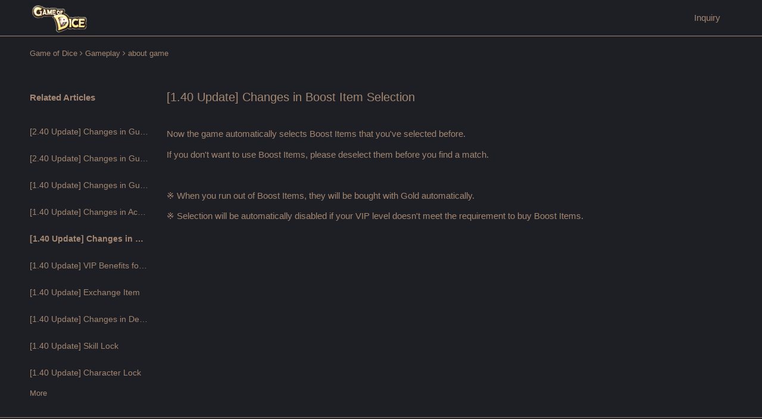

--- FILE ---
content_type: text/html; charset=utf-8
request_url: https://joycity.oqupie.com/portals/402/articles/8276
body_size: 7758
content:
<!DOCTYPE html>
<html lang="en">
  
  
  
  
  <head>
    <meta charset="utf-8" />
    <meta http-equiv="Content-Type" content="text/html; charset=UTF-8" />
    <meta http-equiv="X-UA-Compatible" content="IE=edge,chrome=1" />
    <meta name="viewport" content="width=device-width, initial-scale=1.0, user-scalable=yes, minimum-scale=1.0" />

    <title>Game of Dice</title>

    <link rel="icon" href="https://static.oqupie.com/oqupie/155537677824/portals/2019/08/0f7cad6ab90d11e9858c021a4655281a.png?Expires=1601295476&amp;Signature=iW7xqB6m3GQ0bGGhpuZUPqMOT6PbsTSZemx276Nvi6dGFZBFX4DZD1l4pVzO-PHmabKZeJ2PAydNZ0NztIzxFkgLF-IhJNIRSW~0yHCW0BXjzgg9BwqJgkDn-v1SNqelTFjtKqN523vbFCMSYJq0LVZiQgIrF9EDzsLXUBpOCAmSy-YsiZbBVncnhiCrzV6hPVIFnnQSKhJynAyeAchlW~LKtxHz~M5yF5oaMjvIKD0TQrVSjGNdtz7XJCJBubITTtxZeqEh1wuysvrYX9kI4O3T-jBdQojGolNMPPc7W2bM6PU598uSoi4sYvjhSco1BHJValeuEUtVtcmQrK2goQ__&amp;Key-Pair-Id=APKAICJRDPOLJGTKMITQ" />
    <link rel="stylesheet" type="text/css" href="https://static.oqupie.com/assets/css/bootstrap.min.css" />
    <link rel="stylesheet" type="text/css" href="https://static.oqupie.com/assets/css/quill.css">
    


  <link rel="stylesheet" type="text/css" href="https://static.oqupie.com/dist/portal-style-bfec7931265bd569d000.css"/>


    <link rel="stylesheet" type="text/css" href="https://static.oqupie.com/assets/css/font-awesome.min.css" />
    <style type="text/css">

    

    div:lang(ar),
    a:lang(ar),
    li:lang(ar),
    ul:lang(ar),
    p:lang(ar)
     {

      direction: rtl;
    }
    .portal_category_folder_wrapper:lang(ar),
    .dropdown-menu.dropdown-menu-right:lang(ar),
    .oq_portal_article_list:lang(ar),
    .icon-of-search.oq_portal_search_icon:lang(ar) {
      text-align: right;
    }



    .oq_portal_search_input:lang(ar) {
      background-color: rgba(0, 0, 0, 0);
      padding-right: 30px;
    }

    .icon-of-search.oq_portal_search_icon:lang(ar) {
      z-index: -9;
      padding-right: 10px;
      right: 0;
    }

    .oq_portal_text_color {
      color: #a38772;
    }

    a > .oq_portal_text_color:hover, .oq_portal_text_color:focus {
      color: #a38772;
      text-decoration: underline;
    }

    .oq_portal_btn_color {
      color: #a3876f;
      border: solid 1px #a3876f;
      background-color: #1e1f24;
    }

    .oq_portal_btn_color.on, .oq_portal_btn_color:hover, .oq_portal_inquiry_color, .oq_portal_inquiry_color:hover, .oq_portal_inquiry_color:focus {
      color: #ffffff;
      background-color: #a3876f;
      text-decoration: none;
      font-weight: bold;
    }

    .portal_main_bottom_menu_button:hover {
      border-bottom: 4px solid;
      border-bottom-color: #a3876f;
      opacity: 1;
      font-weight: bold;
      cursor: pointer;
    }

    .oq_active_button_bottom_border{
      border-bottom: 4px solid;
      border-bottom-color: #a3876f;
      opacity: 1 !important;
      font-weight: bold;
    }

    .oq_portal_banner_btn_color {
      color: #a3876f;
      opacity: 0.5;
    }

    .oq_portal_link_color {
      color: #a38772;
    }

    .oq_portal_link_color:hover, .oq_portal_link_color:focus {
      color: #a38772;
      text-decoration: underline;
    }

    .oq_portal_back_color {
      background-color: #1e1f24;
    }

    .oq_portal_top_line {
      border-top: solid 1px #a38772;
    }

    .oq_portal_bottom_line {
      border-bottom: solid 1px #a38772;
    }

    .oq_inquiry_status_normal{
      color: #ffffff;
      background-color: #a3876f;
    }

    .oq_inquiry_status_complete{
      color: #a38772;
      background-color: #E2E3E4;
    }

    .oq_inquiry_status_user_read{
      color: #a38772;
      border: solid 1px #a38772;
    }

    .spliter .date-label {
      background-color: #F7F7F7;
      display: inline-block;
      font-size: 13px;
      position: relative;
      padding: 0 10px;
      font-weight: 600;
    }

    .spliter:before {
      content: "";
      height: 1px;
      left: 0;
      right: 0;
      background-color: #a38772;
      position: absolute;
      top: 50%;
    }

    .oq_my_inquiry_back_color {
      background-color: #F7F7F7;
    }

    .oq_bubble_text_color {
      color: #257cc6;
    }

    .oq_customer_bubble_color {
      background-color: #29c3e9;
    }

    .oq_agent_bubble_color {
      background-color: #FFFFFF;
    }

    .oq_my_inquiry_sub_text_color {
      color: #9b9b9b;
    }

    .oq_portal_line_border {
      border: solid 1px #a38772;
    }


    .oq_portal_link_color.oq_portal_bottom_line.portal_folder_article_list:lang(ar) * {
      margin-left: 10px;
    }


    @media (max-width: 1200px) {
        .oq_article_aside_list_title_border_top {
            border-top: 1px solid #a38772;
        }
        .oq_article_aside_list_title_border_bottom {
            border-bottom: 1px dashed #a38772;
        }
    }
    </style>

    

    
      <script async src="https://www.googletagmanager.com/gtag/js?id=UA-130281408-1"></script>
      <script>
        window.dataLayer = window.dataLayer || [];

        function gtag() {
          dataLayer.push(arguments);
        }

        gtag('js', new Date());
        gtag('config', 'UA-130281408-1');

      </script>
    
    <script>
      function logout_enduser() {
        $.ajax({
          url: '/customers/api/logout',
          method: 'post',
          data: {csrfmiddlewaretoken: "sy0dkKTHil7IjTOUz8oFWA65nE1F1lbgiQrNsm8CYmvnuuXrS9GjNzynFxSDsz3I"},
          success: function(result) {
            console.log(result.ok)
            
                location.href = "/portals/402";
            
          }
        })
      }
     function go_to_login_page() {
       let host_url = 'joycity.oqupie.com'.split('.').slice(1).join('.');
       location.href = '//auth.' + host_url + '/customers/u/login';
     }

     // cookie 값 저장하기
      window.setCookie = (name, value, expireSeconds) => {
        const d = new Date();
        d.setTime(d.getTime() + (expireSeconds * 1000));
        const expires = `expires=${d.toUTCString()}`;

        document.cookie = `${name}=${value};${expires};path=/`;
      };

      // cookie 값 가져오기
      function getCookie(name) {
          var cname = name + "=";
          var carray = document.cookie.split(";");
          var c;
          for (var index in carray) {
              c = carray[index].trim();
              if (c.indexOf(cname) == 0) {
                  return c.substring(cname.length);
              }
          }
          return "";
      }

      function deleteCookie(name) {
          setCookie(name, "", -1);
      }

      function deleteInquiryListFilterCookies() {
        deleteCookie('private_filter');
        deleteCookie('category_filter');
        deleteCookie('reply_filter');
        deleteCookie('status_filter');
      }

      // 문의내역 조회와 관련없는 페이지의 경우 문의리스트 조회하는 필터값 초기화 시킴.
      if (!window.location.pathname.includes('my_inquiry')) {
        deleteInquiryListFilterCookies();
      }
    </script>
  </head>

  <body class="oq_portal_back_color">
    <header class="oq_portal_width portal_header">
      
      <a href="/portals/402">
      
      <div class="portal_header_logo">
          <img src="https://static.oqupie.com/oqupie/155537677824/portals/2019/08/0f6a636cb90d11e9858c021a4655281a.png?Expires=1601295476&amp;Signature=Za9T9355QgvVrULQyQGb2NRi6fDOhwXqrqMHlToln2j55i9y2c46lLwcU5nsrpP~RBqthCLHynkvqmOtTZdnQiLl84FYsI6o7CgByLN1a6Jdba3Px-zBlVekK8j3Goq3B7zc04hjgtzch3M2ISi9ZNyHGV~D98lnCyWevmHGjqz85ATFXmYvs48qKh1vaoZcEB9k~NO-DFEMOHLwMIWEkQD81tCqaEJihimEB4kBeoWygt5TSlMlkl3XWckXhbR9PgEGL7tTlzz264FNBykPyuzkrKpPZHPCYVQJ-GnBbXFbOXP5s2AUzEUujOYD5JaKza~4xbK6dr71rEQn~62jig__&amp;Key-Pair-Id=APKAICJRDPOLJGTKMITQ" alt="logo" />
      </div>
    </a>
      <div class="portal_header_right" id="enduser_auth_header"></div>
      <div class="portal_header_right" id="inquiry_button_header"></div>

    </header>

    
        <div class="oq_portal_top_line"></div>
    

    

  
    <div class="oq_portal_width">

      <div class="oq_portal_breadcrumb_container">
        <a href="/portals/402" class="oq_portal_link_color">Game of Dice</a>
        <i class="fa fa-angle-right oq_portal_text_color" aria-hidden="true"></i>
        <a href="/portals/402/categories/1075" class="oq_portal_link_color">Gameplay</a>
    
        <i class="fa fa-angle-right oq_portal_text_color" aria-hidden="true"></i>
        <a href="/portals/402/folders/8089" class="oq_portal_link_color">about game</a>
    
      </div>

      <div class="oq_portal_article_main ">
          <div class="oq_portal_text_color oq_portal_page_title">[1.40 Update] Changes in Boost Item Selection</div>
          <div class="portal_article_contents oq_portal_text_color">
            <p>
 Now the game automatically selects Boost Items that you've selected before.
</p>
<p>
 If you don't want to use Boost Items, please deselect them before you find a match.
</p>
<p>
 <br/>
</p>
<p>
 ※ When you run out of Boost Items, they will be bought with Gold automatically.
</p>
<p>
 ※ Selection will be automatically disabled if your VIP level doesn't meet the requirement to buy Boost Items.
</p>
          </div>
          
        
      </div>

      
        <div class="oq_portal_article_left_aside">
          <div class="left_aside_title oq_article_aside_list_title_border_top">
              <a href="/portals/402/folders/8089" class="article_aside_parent_folder_title">
                 <span class="oq_portal_link_color">Related Articles</span>
              </a> 
              <a href="javascript:void(0);"  onclick="toggleOtherArticleInFolder()" class="other_article_in_folder">
                 <span class="oq_portal_link_color">Related Articles</span>  <span class="oq_portal_link_color" style="float:right;"><i class="icon-of-down-dir"></i> <i class="icon-of-up-dir" style="display: none"></i></span>
              </a>
          </div>
          <div class="left_aside_menu">
              <ul>
                  
                      <li>
                        <a href="/portals/402/articles/8271">
                            <div class="oq_portal_link_color ellipsis" style="width:100%; ">
                                [2.40 Update] Changes in Guild Match Hours
                            </div>
                        </a>
                      </li>
                  
                      <li>
                        <a href="/portals/402/articles/8272">
                            <div class="oq_portal_link_color ellipsis" style="width:100%; ">
                                [2.40 Update] Changes in Guild Emblem Recharge
                            </div>
                        </a>
                      </li>
                  
                      <li>
                        <a href="/portals/402/articles/8273">
                            <div class="oq_portal_link_color ellipsis" style="width:100%; ">
                                [1.40 Update] Changes in Guild Quest
                            </div>
                        </a>
                      </li>
                  
                      <li>
                        <a href="/portals/402/articles/8274">
                            <div class="oq_portal_link_color ellipsis" style="width:100%; ">
                                [1.40 Update] Changes in Accessing Collector&#39;s Album
                            </div>
                        </a>
                      </li>
                  
                      <li>
                        <a href="/portals/402/articles/8276">
                            <div class="oq_portal_link_color ellipsis" style="width:100%;  font-weight:bold;">
                                [1.40 Update] Changes in Boost Item Selection
                            </div>
                        </a>
                      </li>
                  
                      <li>
                        <a href="/portals/402/articles/8277">
                            <div class="oq_portal_link_color ellipsis" style="width:100%; ">
                                [1.40 Update] VIP Benefits for Time Capsules
                            </div>
                        </a>
                      </li>
                  
                      <li>
                        <a href="/portals/402/articles/8278">
                            <div class="oq_portal_link_color ellipsis" style="width:100%; ">
                                [1.40 Update] Exchange Item
                            </div>
                        </a>
                      </li>
                  
                      <li>
                        <a href="/portals/402/articles/8280">
                            <div class="oq_portal_link_color ellipsis" style="width:100%; ">
                                [1.40 Update] Changes in Description of Equipped Skill
                            </div>
                        </a>
                      </li>
                  
                      <li>
                        <a href="/portals/402/articles/8282">
                            <div class="oq_portal_link_color ellipsis" style="width:100%; ">
                                [1.40 Update] Skill Lock
                            </div>
                        </a>
                      </li>
                  
                      <li>
                        <a href="/portals/402/articles/8284">
                            <div class="oq_portal_link_color ellipsis" style="width:100%; ">
                                [1.40 Update] Character Lock
                            </div>
                        </a>
                      </li>
                  
              </ul>
            
              
              <a href="/portals/402/folders/8089">
                <span class="oq_portal_link_color left_aside_more_article_button">More</span>
              </a>
            
          </div>

        </div>
      

    </div>
    <iframe class="hide" id="fra_download_attach_file"></iframe>
      <!-- 첨부 이미지 미리보기 modal -->
      <div class="modal portal-modal" id="ticket_modal_preview_not_image">
          <div class="modal-box modal-box-md">
              <div class="modal-box-header">
                  
                  <h2 class="modal-title ellipsis">Attached file</h2>
                  <a href="javascript:void(0);" class="btn-close-modal"><i class="icon-of-x"></i></a>
              </div>
              <div class="modal-box-body text-center" id="tm_preview_not_image_body">
                  <span class="icon">
                      <i class="icon-of-paperclip"></i>
                  </span>
                  <div class="attachment-items">
                  </div>
              </div>
          </div>

          <a class="prev_btn" onclick="plusSlides(-1)"><i class="icon-of-chevron-left"></i></a>
          <a class="next_btn"  onclick="plusSlides(1)"><i class="icon-of-chevron-right"></i></a>

          <div class="ticket-file-info">
          </div>
      </div>

      <div class="modal portal-modal" id="ticket_modal_preview_image">
          <a href="javascript:void(0);" class="btn-close-modal"><i class="icon-of-x"></i></a>
          
          <div class="modal-box-body text-center" id="tm_preview_image_body">
          </div>
          <a class="prev_btn" onclick="plusSlides(-1)"><i class="icon-of-chevron-left"></i></a>
          <a class="next_btn"  onclick="plusSlides(1)"><i class="icon-of-chevron-right"></i></a>
          <div class="ticket-file-info">
          </div>
      </div>
  


    <div id="onion_portal_loading" class="hide"></div>
    <footer class="oq_portal_top_line portal_footer">
      <div class="oq_portal_width portal_footer_container">
        
        <div class="portal_footer_brand"><a href="/portals/402" class="oq_portal_link_color">Game of Dice</a></div>
        
        <div class="portal_footer_right">
    
          <ul class="portal_footer_right_lang">
            <li class="dropdown portal_footer_dropdown_li">
              <a href="javascript:void(0);" class="dropdown-toggle oq_portal_link_color" id="select_portal_lang" data-toggle="dropdown" role="button" aria-haspopup="true" aria-expanded="false">
                English (US)
                <span class="caret"></span>
              </a>
              <ul class="dropdown-menu dropdown-menu-right" aria-labelledby="select_portal_lang">
      
                <li><a href="/portals/371">日本語</a></li>
      
                <li><a href="/portals/369">한국어</a></li>
      
                <li><a href="/portals/372">简体中文</a></li>
      
                <li><a href="/portals/373">繁體中文</a></li>
      
              </ul>
            </li>
          </ul>
    
        </div>
        <!--  portal 하단 텍스트 추가 -->
        

      </div>
    </footer>
    <script type="text/javascript" src="https://static.oqupie.com/assets/js/jquery-3.2.1.min.js"></script>
    <script type="text/javascript" src="https://static.oqupie.com/assets/js/bootstrap.min.js"></script>
    <script type="text/javascript" src="https://static.oqupie.com/assets/js/onion/portals.js"></script>
    <script type="text/javascript" src="https://static.oqupie.com/assets/js/initial.min.js"></script>
    <script type="text/javascript">
      $(document).ready(function () {
        var btnColor = "#a3876f";
        $("img[data-name]").initial({backColor: btnColor});


        // 포털 inquiry button, enduser 해더 부분 ajax 호출
        $.ajax({
          url: "/portals/api/portal/headers/html/402",
          method: "get",
          success: function (result) {
            if (result.ok) {
              $("#inquiry_button_header").html(result.body.inquiry_template)
              $("#enduser_auth_header").html(result.body.enduser_auth_template)
            }
          }
        })
      })
    </script>
    
  
<script>
  const searchTooltipTitle = "Search tickets within the past 30 days by default. Use filter for more results."
</script>

  <script type="text/javascript" src="https://static.oqupie.com/dist/main-3e59219fe077c7b7a8b3.js"></script>


  
  
    <script type="text/javascript">

    // 첨부 파일 다운로드
    function downloadAttachFile(fileId, fileName) {
        var downloadUrl = "/downloads/p/KF/" + fileId;
        if (navigator.userAgent.includes('Oqupie')) {
            window.location.href = 'native://action.oqupie?cmd=downloadFile&url=' + "https://" + location.host + downloadUrl + '&fileName=' + fileName
        } else {
          $("#fra_download_attach_file").attr("src", downloadUrl);
        }
    }

    // 고객 반응 좋아요 toggle
    function toggleFeedbackLike(event) {
        var iconElement = $(event.target);

        // 실행
        $.ajax({
            url: "/portals/402/articles/8276/feedback",
            type: "post",
            data: $("#frm_feedback").serialize(),
            success: function(result) {
                if (result.err_yn == "N") {   // 성공 시
                    var newFeedbackId = result.new_feedback_id;
                    $("#feedback_id").val(newFeedbackId);

                    if (newFeedbackId) {      // 좋아요 등록
                        iconElement.addClass("on");
                    } else {                  // 좋아요 해제
                        iconElement.removeClass("on");
                    }
                } else {                      // 오류 시
                    location.reload();
                }
            },
            error: function(error) {
            }
        });
    }

    function toggleOtherArticleInFolder(){
      if ($(".left_aside_menu").css('display') == 'none'){
        $(".left_aside_menu").css('display', 'block');
        $(".icon-of-down-dir").css('display', 'none');
        $(".icon-of-up-dir").css('display', 'inline');
        $(".left_aside_title").addClass('oq_article_aside_list_title_border_bottom');
      } else {
        $(".left_aside_menu").css('display', 'none');
        $(".icon-of-down-dir").css('display', 'inline');
        $(".icon-of-up-dir").css('display', 'none');
        $(".left_aside_title").removeClass('oq_article_aside_list_title_border_bottom');
      }
    }
    </script>
  

  <script type="text/javascript">

    function showModal(target) {
      $('.modal.portal-modal' + target).addClass('active');
    }

    function hideModal(target) {
      $('.modal.portal-modal' + target).removeClass('active');
    }

   var uploadedFileInfoList = [];
    var slideIndex = 1;

    /* 전체 첨부파일 중에서 현재 순서를 반환  */
    function get_order(file_id, file_list){
        for(var i=0; file_list.length; i++){
            if(file_list[i].file_id===file_id){
                return i
            }
        }
        return false;
    }
    /* 첫번째, 마지막 미리보기 페이지에서 화살표 표시유무 설정 해줌. */
    function show_next_prev_buttons(current_page, pages_length){
        current_page += 1;
        $(".next_btn").show();
        $(".prev_btn").show();
        if (current_page === 1) {
            $(".prev_btn").hide();
        }
        if (current_page === pages_length) {
            $(".next_btn").hide();
        }
    }

    function plusSlides(n) {
      showSlides(slideIndex += n);
    }

    function showSlides(n) {

        // 일반 파일 or 이미지 파일 따라서 modal 감추거나 보여줌.
        var is_img = uploadedFileInfoList[n].image_yn;

        if (is_img==="Y"){
            showModal("#ticket_modal_preview_image");
            hideModal("#ticket_modal_preview_not_image");
            // 이미지 업데이트
            var img_src =  uploadedFileInfoList[n].file_path;
            var children = document.getElementById('tm_preview_image_body').childNodes;
            children[0].src = img_src;
            // 좌측하단 정보 업데이트
            var file_id = uploadedFileInfoList[n].file_id;
            var doc_name = uploadedFileInfoList[n].doc_name;
            var author = uploadedFileInfoList[n].author;
            var file_size = uploadedFileInfoList[n].file_size;
            var file_path_a_tag_bottom = document.getElementById('ticket_modal_preview_image').getElementsByClassName('filepath-bottom');
            var doc_name_p_tag_bottom = document.getElementById('ticket_modal_preview_image').getElementsByClassName('filename-bottom');
            var author_name_p_tag_bottom = document.getElementById('ticket_modal_preview_image').getElementsByClassName('authorname-bottom');
            file_path_a_tag_bottom[0].setAttribute( "onClick", "clickTicketAttachFile(" + file_id + ",'N','" + img_src + "')");

            doc_name_p_tag_bottom[0].innerHTML = doc_name;
            author_name_p_tag_bottom[0].innerHTML = file_size + '  |  ' + author;
        }
        else{
            hideModal("#ticket_modal_preview_image");
            showModal("#ticket_modal_preview_not_image");
            //정보창 업데이트
            var doc_name = uploadedFileInfoList[n].doc_name;
            var author = uploadedFileInfoList[n].author;
            var attachUrl = uploadedFileInfoList[n].file_path;
            var fileId = uploadedFileInfoList[n].file_id;
            var file_size = uploadedFileInfoList[n].file_size;
            var doc_name_p_tag = document.getElementById('tm_preview_not_image_body').getElementsByClassName('filename');
            var author_name_p_tag = document.getElementById('tm_preview_not_image_body').getElementsByClassName('authorname');
            var download_a_tag = document.getElementById('tm_preview_not_image_body').getElementsByTagName('a');
            doc_name_p_tag[0].innerHTML = doc_name;
            author_name_p_tag[0].innerHTML = file_size + '  |  ' + author;
            download_a_tag[0].setAttribute("onclick","clickTicketAttachFile("+ fileId + ",'N'," + "'" + attachUrl + "'" + ")");
            // 좌측하단 정보 업데이트

            var doc_name_p_tag_bottom = document.getElementById('ticket_modal_preview_not_image').getElementsByClassName('filename-bottom');
            var author_name_p_tag_bottom = document.getElementById('ticket_modal_preview_not_image').getElementsByClassName('authorname-bottom');
            doc_name_p_tag_bottom[0].innerHTML = doc_name;
            author_name_p_tag_bottom[0].innerHTML = file_size + '  |  ' + author;
        }

        show_next_prev_buttons(n, uploadedFileInfoList.length)
    }

    // 첨부 이미지 팝업 또는 첨부 파일 다운로드
    function clickTicketAttachFile(fileId, imageYn, attachUrl) {
        // 몇번째 인지 추출
        slideIndex = get_order(fileId, uploadedFileInfoList)
        if (imageYn == "Y") {   // 첨부 이미지 일 때
            // 첨부 이미지 추가
            $("<img />").attr("src", attachUrl).appendTo($("#tm_preview_image_body").empty());

            //첨부 파일 정보 업데이트
            var doc_name = uploadedFileInfoList[slideIndex].doc_name;
            var author = uploadedFileInfoList[slideIndex].author;
            var file_size = uploadedFileInfoList[slideIndex].file_size;
            $("<p />").text(doc_name).attr("class", "filename").appendTo($("#tm_preview_not_image_body .attachment-items").empty());
            $("<p />").text(file_size+'  |  '+author).attr("class", "authorname").appendTo($("#tm_preview_not_image_body .attachment-items"));
            $("<p />").attr("class", "filepath").appendTo($("#tm_preview_not_image_body .attachment-items"));
            
            $("<a />").text("Save As").attr("href", "javascript:void(0)").attr("onclick","clickTicketAttachFile("+ fileId + ",'N'," + "'" + attachUrl + "'" + ")").appendTo($("#tm_preview_not_image_body .attachment-items .filepath"));

            //첨부 파일 하단정보 업데이트
            $("<a />").text("Save As").attr("class", "filepath-bottom").attr("href", "javascript:void(0)").attr("onclick","clickTicketAttachFile("+ fileId + ",'N'," + "'" + attachUrl + "'" + ")").appendTo($("#ticket_modal_preview_image .ticket-file-info").empty());
            $("<p />").text(doc_name).attr("class", "filename-bottom").appendTo($("#ticket_modal_preview_image .ticket-file-info"));
            $("<p />").text(file_size+'  |  '+author).attr("class", "authorname-bottom").appendTo($("#ticket_modal_preview_image .ticket-file-info"));
            $("<p />").text(doc_name).attr("class", "filename-bottom").appendTo($("#ticket_modal_preview_not_image .ticket-file-info").empty());
            $("<p />").text(file_size+'  |  '+author).attr("class", "authorname-bottom").appendTo($("#ticket_modal_preview_not_image .ticket-file-info"));

            // 넘기기 버튼 초기화
            show_next_prev_buttons(slideIndex, uploadedFileInfoList.length)
            // 첨부 이미지 미리보기 modal 창 표시
            showModal("#ticket_modal_preview_image");

        } else {                // 첨부 파일 일 때
          downloadAttachFile(fileId, uploadedFileInfoList[slideIndex].doc_name)
        }
    }

  </script>
  <script>
    const csrftoken = getCookie('csrftoken')
    if (csrftoken) {
      setTimeout(
        function () {
          $.ajax({
            method: "post",
            url: "/portals/api/article_hit_count/8276",
            headers: {'X-CSRFToken': csrftoken},
            timeout: 100
          })
        }, 1000
      )
    }
  </script>

  </body>

    
    
  

</html>


--- FILE ---
content_type: text/css
request_url: https://static.oqupie.com/dist/portal-style-bfec7931265bd569d000.css
body_size: 220257
content:
body{font-family:AppleSDGothicNeo,Malgun Gothic,맑은 고딕,dotum,돋움,Helvetica Neue,Helvetica,Arial,"sans-serif"}body.oq_portal_full_loading{overflow:hidden}#btn_submit_inquiry:hover{font-weight:400}.oq_portal_full_loading{position:fixed}.oq_portal_full_loading,.oq_portal_full_loading:before{display:block;top:0;right:0;bottom:0;left:0;z-index:1000000}.oq_portal_full_loading:before{position:absolute;content:"";background:hsla(0,0%,100%,0)}.oq_portal_width{width:100%;min-width:320px;max-width:1290px;padding:0 10px;margin-right:auto;margin-left:auto;margin-bottom:60px}.oq_portal_search_container{padding-top:20px;padding-bottom:20px;text-align:center}.oq_portal_search_group{position:relative;display:inline-block;width:100%;height:45px;max-width:610px}.oq_portal_search_input{width:100%;height:100%;padding-left:40px;padding-right:20px;font-size:15px;line-height:35px;border-radius:45px;border:1px solid #dfdfdf;background-color:#fff}.oq_portal_search_input:focus{box-shadow:none;-webkit-box-shadow:none;outline:0 auto -webkit-focus-ring-color}.oq_portal_search_icon{position:absolute;left:10px;top:12px;font-size:20px;color:#4a4a4a}.oq_portal_article_list{height:85px;text-align:left;overflow:hidden}.oq_portal_article_breadcrumb{margin:15px 0 5px;line-height:15px;font-size:13px}.oq_portal_article_breadcrumb>span{color:#929292}.oq_portal_article_title{display:block;line-height:35px;font-size:18px;overflow:hidden;text-overflow:ellipsis;white-space:nowrap;margin-top:9px}.portal_search_article_container .oq_portal_article_title{line-height:38px;font-size:20px}.oq_portal_article_contents{height:30px;line-height:30px;font-size:15px;overflow:hidden;text-overflow:ellipsis;white-space:nowrap;margin-bottom:10px}.oq_portal_breadcrumb_container{padding-top:15px;font-size:13px;line-height:27px}.oq_portal_page_title{display:inline-block;line-height:30px;padding-top:15px;padding-bottom:15px;font-size:20px}.oq_portal_list_page_title{display:inline-block;line-height:34px;padding-top:13px;padding-bottom:13px;font-size:23px}.my_inquiry_page_title{margin-top:30px}.oq_form_input{height:40px;font-size:15px;border:1px solid #979797;border-radius:3px}.oq_form_input:focus{border-color:#979797;box-shadow:none}.portal_footer_dropdown_li .dropdown-menu>li>a{font-size:15px;line-height:35px}.portal_header{height:60px;margin-top:auto;margin-bottom:0}.checkboxLabel:lang(ar){margin-right:20px}.portal_header_logo{display:inline-block;max-height:60px;margin-top:5px;margin-bottom:5px}.portal_header_logo>img{float:left;max-height:50px;max-width:190px}.portal_footer_right{line-height:35px;width:100%;text-align:right;display:contents}.portal_header_right{float:right;margin-left:20px;line-height:60px;height:100%}.portal_header_right_inquiry{font-size:15px}.portal_footer{width:100%;max-width:100%;display:inline-block}.portal_footer_container{width:100%;height:90px;line-height:90px;margin-bottom:0}.portal_footer_brand{display:inline-block;width:auto;overflow:hidden;text-overflow:ellipsis;white-space:nowrap;font-size:15px;line-height:35px;float:left;margin:20px 0}.portal_footer_dropdown_li{width:auto;margin:20px 0;float:right}.portal_footer_text{width:100%;max-height:80px;display:flex;padding-bottom:4px;word-break:break-all;line-height:1.3em;font-size:13px;text-align:center;vertical-align:inherit;min-width:200px;margin-bottom:20px;margin-right:auto;margin-left:auto}.portal_footer_text.multiline{white-space:normal}.portal_footer_right_lang{display:contents;font-size:15px;list-style:none;width:100%;min-width:120px}.portal_footer_right_lang ul.dropdown-menu{top:auto;bottom:40px}.portal_main_container{text-align:center}.portal_main_container .portal_category_folder_container{text-align:left}.portal_main_container .portal_category_folder_wrapper{margin-top:35px}.portal_main_back_img{width:100%;height:300px;background-size:cover;background-position:50% 50%;background-repeat:no-repeat}.portal_main_search_container{margin-top:50px;margin-bottom:5px}.portal_main_category_container{display:inline-block;width:100%}.portal_main_category_container.portal_main_category_one>.portal_main_category_wrapper{float:none;display:inline-block}.portal_main_category_container.portal_main_inquiry>.portal_main_category_wrapper{float:none;display:inline-block;margin:15px 0 0}.portal_main_category_container.portal_main_category_three.portal_main_inquiry>.portal_main_category_wrapper,.portal_main_category_container.portal_main_category_two.portal_main_inquiry>.portal_main_category_wrapper{width:100%}.portal_main_category_wrapper{float:left;width:100%;height:57px;line-height:57px;margin-top:20px}.portal_main_category_wrapper>a:hover,a:focus{text-decoration:none}.portal_main_category_button{width:100%;height:100%;overflow:hidden;text-overflow:ellipsis;white-space:nowrap;text-align:center;font-size:18px;border-radius:5px}.portal_main_inquiry_container{text-align:center;padding:15px 0 35px}.portal_main_inquiry_container>a{margin-bottom:10px}.portal_main_inquiry_button{display:inline-block;width:100%;height:57px;max-width:366px;line-height:57px;border-radius:66px;font-size:18px;font-weight:700;overflow:hidden;text-overflow:ellipsis}.portal_main_faq_container{text-align:center}.portal_main_faq_header{margin-top:40px;margin-bottom:35px;font-size:24px;line-height:43px}.portal_category_container{line-height:0}.portal_main_bottom_menu_header{margin-top:40px;margin-bottom:35px;width:100%;height:48px}.portal_inquiry_list_menu_header{margin-top:15px;margin-bottom:15px;width:100%;height:48px}.portal_main_bottom_menu_button{float:left;line-height:45px;width:113px;text-align:center;opacity:.5}.portal_main_bottom_menu_button:lang(ar){float:right}.portal_category_folder_container,.portal_category_folder_row{display:inline-block;width:100%}.portal_category_folder_wrapper{float:left;width:100%;margin-top:20px;margin-bottom:30px}.portal_category_folder_name{width:100%;line-height:30px;overflow:hidden;text-overflow:ellipsis;white-space:nowrap;font-size:20px}.portal_category_folder_name_blank{width:100%;height:30px}.portal_category_article_list,.portal_folder_article_list,.portal_inquiry_list{display:inline-block;width:100%;line-height:35px;height:55px;padding:10px 0;font-size:15px}.portal_main_news_list{display:inline-block;width:100%;font-size:15px;line-height:35px;padding:11px 0}.portal_category_article_more{display:inline-block;margin-top:15px;font-size:15px;line-height:20px}.portal_folder_article_container{margin-top:20px}.portal_article_contents{margin-top:20px;margin-bottom:30px;color:#4a4a4a;font-size:15px;line-height:24px;overflow:auto}.portal_article_contents td{border:1px solid #ececec}.portal_article_contents img{display:inline-block;vertical-align:baseline;max-width:100%;height:auto}.portal_article_file_container{padding:20px;font-size:14px}.portal_article_feedback_container{padding:50px 0;text-align:center}.portal_article_feedback_button{display:inline-block;width:60px;height:60px;border-radius:60px;line-height:60px;font-size:30px;text-align:center}.portal_search_message{margin-top:15px;margin-bottom:50px;line-height:35px;font-size:18px}.portal_inquiry_container{width:100%;max-width:650px;padding-top:7px}.portal_inquiry_header{margin-top:28px;margin-bottom:8px;font-size:15px;line-height:30px;font-weight:400}.portal_inquiry_header+.checkbox,.portal_inquiry_header+.radio{margin-top:0}fieldset .checkbox:last-child,fieldset .radio:last-child{margin-bottom:0}.portal_inquiry_attach_button_container{padding-top:8px;text-align:center}.portal_inquiry_attach_button_container>div{width:200px;height:31px;color:#4a4a4a;font-size:13px;border:1px solid #d6d6d6;border-radius:3px;background-color:#fbfbfa}.portal_inquiry_submit_button_container{margin-top:54px}.portal_inquiry_submit_button_container>button{width:260px;height:41px;line-height:35px;font-size:18px;border-radius:3px}.portal_inquiry_input_messge{font-size:13px}#ticket_contents.oq_form_input{height:120px;resize:none}.fineuploader_attachment_area .qq-gallery.qq-uploader{border:2px dashed #ced0d3;-webkit-border-radius:5px;-moz-border-radius:5px;border-radius:5px;background:#fbfcfb;font-size:10px;line-height:38px}.portal_footer_text_inner p{font-size:13px;line-height:19px}.portal_inquiry_modal_header{color:#646f7a;background-color:#f8f8f8}.portal_inquiry_modal_body{text-align:center}.portal_inquiry_modal_body_icon{display:inline-block;width:80px;height:80px;line-height:80px;border-radius:80px;margin-top:20px;margin-bottom:30px;color:#fff;background-color:#48d66b;font-size:40px}.portal_inquiry_modal_body_message{margin-bottom:20px;color:#4a4a4a;font-size:20px}.portal_inquiry_modal_confirm_button{width:66px;height:41px;color:#929292;background-color:#fff;border:1px solid #d6d6d6;border-radius:3px;font-size:15px;font-weight:700}.portal_inquiry_modal_confirm_button:hover{color:#4a4a4a;background-color:#fff;border:1px solid #4a4a4a}.portal_next_btn,.portal_prev_btn{font-size:32px;text-align:center;position:relative;width:50px;height:285px;line-height:285px;display:inline-block;text-decoration:none!important}.portal_next_btn:hover .oq_portal_banner_btn_color,.portal_prev_btn:hover .oq_portal_banner_btn_color{opacity:1}.portal_next_btn{left:calc(100% - 105px)}.portal-main-icon{margin-right:8px;font-size:24px;text-decoration:none!important}.portal_main_container .portal_category_folder_name{display:inline}.portal_main_event_banner_img{position:absolute;height:285px;display:inline-block;left:50%;top:50%;-webkit-transform:translate(-50%,-50%);-ms-transform:translate(-50%,-50%);transform:translate(-50%,-50%)}#slider-wrap .portal_event_banner_div,#slider-wrap img,#slider-wrap li,#slider-wrap ul{margin:0;padding:0;list-style:none}#slider-wrap ul#slider{width:100%;height:100%;position:absolute;top:0;left:0}#slider-wrap ul#slider li{float:left;position:relative;height:100%}#pagination-wrap ul li,#slider-wrap ul{-webkit-transition:all .3s cubic-bezier(1,.01,.32,1);-moz-transition:all .3s cubic-bezier(1,.01,.32,1);-o-transition:all .3s cubic-bezier(1,.01,.32,1);-ms-transition:all .3s cubic-bezier(1,.01,.32,1);transition:all .3s cubic-bezier(1,.01,.32,1)}#slider-wrap,.portal_event_banner_div{position:relative;width:100%;height:285px;overflow:hidden}#slider-wrap{background-color:transparent}.banner_title_preview_div{width:82.7%;height:200.27px;background:transparent;border:none;position:absolute;left:0;right:0;margin:40.05px auto;padding:0}.banner_title_preview{position:absolute;width:100%;bottom:0;display:block;word-wrap:break-word;text-align:center;font-size:21px;color:#fff}.banner-pin-icon-contianer{font-size:15px;background:transparent;border:none;position:absolute;left:15px;top:12px}.released_date{font-size:13px;margin-left:5px;margin-top:10px}.portal_main_news_title{width:100%;height:69px;line-height:69px;margin-bottom:15px;overflow:hidden;text-overflow:ellipsis;white-space:nowrap;font-size:18px;font-weight:700;display:inline}.event_only_banner_image_header{margin-bottom:70px}.profile-img-header{float:left;margin-right:5px}.profile-img-header:lang(ar){float:left;margin-right:15px}.profile-img-header img{height:30px;width:30px;border-radius:50%;margin-bottom:5px}.end-user-id-header{float:left;font-size:15px}.end-user-id-header:hover{text-decoration:underline}.my_inquiry_reply_list{margin-top:23px;margin-bottom:20px;padding-top:20px;padding-bottom:50px}.dropdown{position:relative;display:inline-block}.dropdown-content{display:none;position:absolute;top:48px;left:-66px;padding:12px 10px;z-index:1;width:170px;height:74px;background:#fff;border:1px solid #d0d0d0;box-sizing:border-box;-webkit-box-shadow:0 2px 6px rgba(0,0,0,.1);-moz-box-shadow:0 2px 6px rgba(0,0,0,.1);box-shadow:0 2px 6px rgba(0,0,0,.1);border-radius:5px}.dropdown-content>ul{list-style-type:none;padding-inline-start:0}.dropdown-content>ul>li{line-height:25px}.dropdown-content>ul>li>a{margin-left:5px;font-size:15px;line-height:18px}.dropdown:hover .dropdown-content{display:block}.badge-count{float:right;color:#fff;background:#f3666c;width:25px;height:17px;border-radius:8px;text-align:center;line-height:17px;margin-top:3px;font-size:11px}.profile-badge-circle{left:20px;margin-top:20px}.profile-badge-circle,.profile-badge-circle:lang(ar){height:10px;width:10px;border-radius:50%;background:#f3666c;position:relative;bottom:50px}.profile-badge-circle:lang(ar){left:0;margin-top:0}.badge-count:lang(ar){margin-left:15px}.dropdown-content>ul>li:nth-child(2)>a:lang(ar){margin-right:39px}.my-inquiry-list-Yes{width:80px;opacity:.8}.my-inquiry-list-writer,.my-inquiry-list-Yes{float:right;margin-right:30px;text-align:center;font-size:15px}.my-inquiry-list-writer{width:100px}.my-inquiry-list-category,.my-inquiry-list-ticket-no{float:right;margin-right:30px;width:80px;text-align:center;font-size:15px}.my-inquiry-list-date{float:right;margin-right:30px;width:200px;text-align:center;font-size:15px}.my_inqury_header{height:25px;line-height:25px;margin-top:26px}.my-inquiry-list-status{float:right;margin-top:5px;font-size:13px;font-weight:700}.my-inquiry-detail-status,.my-inquiry-list-status{width:80px;height:25px;border-radius:3px;text-align:center;line-height:25px}.my-inquiry-detail-status{float:left}.my-inquiry-detail-category,.my-inquiry-detail-ticket-no,.my-inquiry-detail-writer{float:left;font-size:13px;margin-left:30px;line-height:25px}.spliter{position:relative;margin:20px 30px}.spliter,.toast-pop-up{line-height:40px;text-align:center}.toast-pop-up{display:inline-block;height:40px;width:100%;font-size:15px}.toast-pop-up a:hover{text-decoration:underline}.my-inquiry-reply-customer-box{margin-left:50%;position:relative;overflow:auto;margin-bottom:0;margin-right:40px}.my-inquiry-reply-member-box{margin-right:50%;margin-left:40px;overflow:auto;position:relative;padding-left:50px;margin-bottom:0}.my-inquiry-customer-reply{display:inline-block;border-radius:30px 30px 0 30px;overflow:auto}.my-inquiry-member-reply{display:inline-block;border-radius:30px 30px 30px 0;overflow:auto}.my-inquiry-reply-member-contents{float:left}.my-inquiry-reply-customer-contents,.my-inquiry-reply-member-contents{margin:15px 20px;font-size:15px;word-wrap:break-word;word-break:break-all}.my-inquiry-reply-customer-contents{float:right}.my-inquiry-reply-customer-contents>p,.my-inquiry-reply-member-contents>p{margin:0}.my-inquiry-reply-customer-profile{position:absolute;bottom:0;left:0}.my-inquiry-reply-customer-profile img{height:40px;width:40px;border-radius:50%}.my-inquiry-reply-member-profile{position:absolute;bottom:0;left:0}.my-inquiry-bottom:lang(ar),.my-inquiry-reply-member-box:lang(ar){direction:ltr}.oq_inquiry_reply_button:lang(ar){margin-right:15px}.my-inquiry-reply-member-profile img{height:40px;width:40px;border-radius:50%;margin-bottom:15px}.my-inquiry-reply-customer-contents .icon,.my-inquiry-reply-member-contents .icon{width:36px;line-height:36px;text-align:center;font-size:20px;float:left;margin-right:7px;-webkit-border-radius:5px;-moz-border-radius:5px;border-radius:5px;background-color:#f7f7f7;opacity:.3}.my-inquiry-reply-customer-contents .filename,.my-inquiry-reply-member-contents .filename{display:block;font-size:13px;line-height:15px;margin-bottom:5px}.my-inquiry-reply-customer-contents .filesize,.my-inquiry-reply-member-contents .filesize{display:block;font-size:11px;line-height:13px}.my-inquiry-bottom{margin-bottom:15px}.my-inquiry-bottom span{font-size:13px;margin-bottom:15px}.article_list_title{width:100%}.news_list_title{display:inline-block;width:calc(100% - 60px)}.oq_portal_link_color.oq_portal_bottom_line.portal_folder_article_list>span:lang(ar){float:left!important}.my_inquiry_list_title.N{display:inline-block;width:calc(100% - 130px)}.my_inquiry_list_title.Y{display:inline-block;width:calc(100% - 120px)}.ellipsis{white-space:nowrap;overflow:hidden;-ms-text-overflow:ellipsis;text-overflow:ellipsis}.filename.oq_bubble_text_color:hover{text-decoration:underline}.no-tickets-box{width:100%;height:220px;text-align:center;font-size:15px;margin-top:15px}.no-tickets-text{margin-left:25px;padding-top:100px;height:20px;width:200px}.no-tickets-img{height:200px;width:180px}.no-tickets-box-inner{height:200px;width:400px;margin:10px auto}#inquiry_input_item fieldset p{margin:0}#inquiry_input_item fieldset li{list-style-type:none}#inquiry_input_item fieldset ul{list-style-type:none;margin-block-start:0;margin-block-end:0;padding-inline-start:0}.oq_portal_article_main{width:calc(100% - 230px);float:right;padding-top:30px;margin-left:30px}.oq_portal_article_main.no_parent_folder{float:none;width:100%;margin-left:0}.oq_portal_article_left_aside{padding-top:30px;margin-bottom:30px;float:left;width:200px}.left_aside_title{font-size:15px;width:200px;margin-bottom:5px;padding-top:19px;padding-bottom:19px;font-weight:700}.left_aside_menu{width:200px;display:block}.left_aside_menu ul{list-style-type:none;margin-block-start:0;margin-block-end:0;padding-inline-start:0}.left_aside_menu li{list-style-type:none;margin-bottom:5px;font-size:14px;height:40px;padding-top:10px;padding-bottom:10px;line-height:22px}.left_aside_more_article_button{font-size:13px}.article_aside_parent_folder_title{display:inline}.other_article_in_folder{display:none}.oq_inquiry_list_header{float:right;width:100%;height:36px;line-height:36px;margin-bottom:10px;opacity:.8;font-size:13px;font-weight:700}.oq_inquiry_list_header>span{float:left}.oq_inquiry_list_header>.oq_inquiry_title.N{width:calc(100% - 640px)}.oq_inquiry_list_header>.oq_inquiry_title.Y{width:calc(100% - 770px)}.oq_inquiry_list_header>.oq_inquiry_reply{width:80px;margin-right:30px;text-align:center}.oq_inquiry_list_header>.oq_inquiry_writer{width:100px;margin-right:30px;text-align:center}.oq_inquiry_writer.N{display:none}.oq_inquiry_list_header>.oq_inquiry_no{width:80px;margin-right:30px;text-align:center}.oq_inquiry_list_header>.oq_inquiry_date{width:200px;margin-right:30px;text-align:center}.oq_inquiry_list_header>.oq_inquiry_status{width:80px;text-align:center}.oq_inquiry_list_more{margin-top:15px}.oq_inquiry_reply_container{display:flex;align-items:center;justify-content:center}.oq_inquiry_reply_contents_input{width:calc(100% - 110px);height:40px;padding-top:8px;padding-left:20px;padding-right:20px;border-radius:20px;resize:none}.oq_inquiry_reply_contents_input:focus{outline:none}.oq_inquiry_reply_contents_input::placeholder{color:#d7d7d7}.oq_inquiry_reply_contents_input.larger{height:100px}.oq_inquiry_reply_button{width:40px;height:40px;line-height:40px;margin-left:10px;background:#f7f7f7;border-radius:20px;text-align:center;cursor:pointer}.oq_inquiry_reply_attach_container{padding:15px 80px 0 30px}.oq_inquiry_reply_attach_container>.oq_attach_area_container .qq-uploader-selector.qq-uploader.qq-gallery{height:200px}.oq_inquiry_reply_attach_container>.oq_attach_button_container{padding-top:10px;text-align:center}.oq_inquiry_reply_attach_container>.oq_attach_button_container>div{width:200px;height:30px}.portal_inquiry_filter_box{width:100%;background-color:#fbfbfb;height:100px;padding:15px}.portal_inquiry_filter_box fieldset{width:25%;float:left;margin-right:3%}.portal_inquiry_filter_box .portal_inquiry_header{margin-top:0;margin-bottom:0;font-size:13px}.portal_inquiry_filter_initialize{font-size:13px;margin-top:39px;width:16%;height:30px;float:left}.inquiry-list-items-left.Y{display:inline-block;float:left;width:calc(100% - 660px)}.inquiry-list-items-right.Y{display:inline-block;float:right;width:660px}.inquiry-list-items-left.N{display:inline-block;float:left;width:calc(100% - 530px)}.inquiry-list-items-right.N{display:inline-block;float:right;width:530px}.my-inquiry-list-writer.N{display:none}.inquiry_list_filter_icon{transform:rotate(90deg);margin-bottom:10px;display:inline-block}.filter_item_name{margin-right:10px}.inquiry_private_or_not_div .oq_portal_link_color:focus,.inquiry_private_or_not_div .oq_portal_link_color:hover{text-decoration:none}.portal_inquiry_filter_box .portal_inquiry_header{line-height:20px;margin-bottom:5px}@media (max-width:756px){.fineuploader_attachment_area .qq-gallery.qq-uploader,.oq_inquiry_reply_attach_container .qq-gallery.qq-uploader{font-size:8.5px;line-height:29px}.oq_form_input{font-size:13px}.oq_portal_search_input{font-size:13px;line-height:23px}.oq_portal_article_list{height:55px}.oq_portal_article_contents{height:23px;line-height:23px;font-size:13px;margin-bottom:0}.portal_footer_text_inner p{font-size:11px;line-height:16px}.portal_inquiry_submit_button_container{text-align:center}.oq_portal_article_title{line-height:26px;font-size:15px;margin-top:3px}.portal_search_article_container .oq_portal_article_title{line-height:23px;font-size:13px}.portal_main_faq_header{font-size:20px;line-height:34px}.portal_category_folder_name{font-size:18px}.portal_category_article_list,.portal_folder_article_list{font-size:13px}.portal_inquiry_list{display:inline-block;width:100%;line-height:35px;height:85px;padding:15px 0;font-size:15px}.portal_search_message{line-height:26px;font-size:15px}.portal_main_category_button{font-size:15px}.portal_inquiry_submit_button_container>button{line-height:26px;font-size:15px}.portal_header_right{margin-left:10px;line-height:60px}.portal_inquiry_header{font-size:13px;line-height:23px}.portal_inquiry_attach_button_container>div{font-size:11px}.oq_portal_article_breadcrumb{margin:10px 0 5px;font-size:11px}.portal_main_inquiry_button{font-size:15px}.portal_category_article_more{font-size:13px}.released_date{font-size:11px}.banner_title_preview{font-size:16px}.event_only_banner_image_header{margin-bottom:0}.portal_header_right_inquiry>a:lang(ja){font-size:9px}.portal_header_logo{display:inline-block;max-height:60px;margin-top:5px;margin-bottom:5px}.portal_header_logo>img{float:left;max-height:50px;max-width:190px}.end-user-id-header{font-size:13px;display:none}.dropdown-content{left:-127px}.badge-count{width:20px;height:15px;line-height:15px;margin-top:1px;font-size:8px}.toast-pop-up{height:30px;line-height:30px;font-size:12px}.portal_inquiry_list{line-height:15px}.my-inquiry-list-Yes{margin-right:0;width:55px}.my-inquiry-list-writer{float:left;width:78px}.my-inquiry-list-category,.my-inquiry-list-writer{margin-top:17px;margin-right:5px;font-size:13px;text-align:left}.my-inquiry-list-category{float:right;width:68px}.my-inquiry-list-ticket-no{display:none}.my-inquiry-list-date{margin-top:17px;margin-right:0;width:128px;font-size:13px;text-align:left}.inquiry-list-items-left.N,.inquiry-list-items-left.Y,.inquiry-list-items-right.N,.inquiry-list-items-right.Y{width:100%}.inquiry-list-items-right-inner{float:left}.my-inquiry-list-status{width:65px;height:20px;line-height:20px;margin-top:15px;font-size:11px}.my-inquiry-detail-category,.my-inquiry-detail-ticket-no,.my-inquiry-detail-writer{font-size:11px;margin-left:20px;line-height:20px}.my_inquiry_list_title.N,.my_inquiry_list_title.Y{width:calc(100% - 70px)}.oq_portal_breadcrumb_container{line-height:21px}.no-tickets-img{height:175px;width:158px}.no-tickets-text{display:block;margin:0 auto;padding-top:0}.no-tickets-box-inner{width:250px}.oq_inquiry_reply_attach_container.hide{display:block!important}}@media (min-width:756px){.oq_portal_width,.oq_portal_width.portal_category_container,.oq_portal_width.portal_main_container{padding:0 45px}.portal_category_folder_wrapper{width:50%;padding-right:15px;padding-left:15px}.portal_main_category_wrapper,.portal_main_container .portal_category_folder_wrapper{padding-right:10px;padding-left:10px}.portal_main_category_wrapper{width:50%}.oq_portal_width.portal_category_container>.oq_portal_breadcrumb_container,.oq_portal_width.portal_category_container>.oq_portal_page_title{padding-right:15px;padding-left:15px}}@media (min-width:1200px){.oq_portal_width,.oq_portal_width.portal_category_container,.oq_portal_width.portal_main_container{padding:0 50px}.portal_main_category_wrapper{width:33.3%;padding-right:10px;padding-left:10px}.portal_main_category_container.portal_main_category_two>.portal_main_category_wrapper{float:none;display:inline-block}.portal_main_category_container.portal_main_category_two.portal_main_inquiry>.portal_main_category_wrapper{width:calc(66% + 12px)}.portal_main_container .portal_category_folder_wrapper{padding-right:10px;padding-left:10px}.oq_article_aside_list_title_border_bottom,.oq_article_aside_list_title_border_top{border-bottom:none;border-top:none}.left_aside_menu{width:200px;display:block!important}}@media (max-width:1200px){.portal_next_btn i,.portal_prev_btn i{display:none}.portal_main_bottom_menu_button{font-size:13px}.my-inquiry-detail-status{float:left;width:65px;height:20px;line-height:20px;font-size:11px}.my-inquiry-reply-customer-box{margin-left:30%;margin-right:17px}.my-inquiry-reply-member-box{margin-left:13px;margin-right:30%;padding-left:39px}.my-inquiry-reply-customer-contents,.my-inquiry-reply-member-contents{font-size:13px;float:left;margin:10px 15px}.my-inquiry-bottom span{font-size:11px;margin-bottom:15px}.my-inquiry-reply-member-profile img{height:34px;width:34px}.my-inquiry-reply-customer-contents .filename,.my-inquiry-reply-member-contents .filename{font-size:11px;line-height:13px}.my-inquiry-reply-customer-contents .filesize,.my-inquiry-reply-member-contents .filesize{font-size:9px;line-height:11px}.my-inquiry-reply-customer-contents .icon,.my-inquiry-reply-member-contents .icon{width:32px;height:32px;line-height:32px}.portal_article_contents{font-size:13px;line-height:21px}.spliter{margin-right:17px;margin-left:17px}.no-tickets-box{font-size:13px}.oq_portal_page_title{height:30px;line-height:30px;font-size:18px;padding-top:0;padding-bottom:0}.portal_footer_brand{font-size:13px;line-height:26px;margin:15px 0}.portal_footer_right_lang{font-size:13px}.portal_footer_right{line-height:26px}.portal_footer_dropdown_li .dropdown-menu>li>a{font-size:13px;line-height:26px}.portal_footer_dropdown_li{margin:15px 0}.oq_portal_article_main{width:100%;float:none;padding-top:30px;margin-left:0}.oq_portal_article_left_aside{margin-bottom:0;padding-top:0;float:left;width:100%}.left_aside_title{height:60px;font-size:15px;width:100%;margin-bottom:0}.left_aside_menu{width:100%;display:none;margin-bottom:60px}.left_aside_menu li{margin-top:0;margin-bottom:0;line-height:20px}.article_aside_parent_folder_title{display:none}.other_article_in_folder{display:inline}.oq_portal_width{margin-bottom:30px}.portal_header{margin-bottom:0}.oq_inquiry_list_header{display:none}.portal_inquiry_filter_box .dropdown-content{top:34px!important}}@media (min-width:756px) and (max-width:1200px){.banner_title_preview{font-size:19px}.end-user-id-header{font-size:13px}.badge-count{width:22px;height:17px;line-height:17px;margin-top:2px;font-size:9px}.toast-pop-up{height:35px;line-height:35px;font-size:13px}.my-inquiry-list-Yes{font-size:13px;margin-right:0;width:55px}.my-inquiry-list-writer{font-size:13px;margin-right:20px;width:80px}.my-inquiry-list-ticket-no{font-size:13px;margin-right:20px;width:65px}.my-inquiry-list-date{font-size:13px;margin-right:20px;width:190px}.my-inquiry-list-status{width:65px;height:20px;line-height:20px;margin-top:8px;font-size:11px}.my-inquiry-detail-category,.my-inquiry-detail-ticket-no,.my-inquiry-detail-writer{line-height:22px}.portal_category_article_list,.portal_folder_article_list,.portal_inquiry_list{font-size:15px}.my_inquiry_list_title.N,.my_inquiry_list_title.Y{width:calc(100% - 80px)}.inquiry-list-items-left.Y{width:calc(100% - 610px)}.inquiry-list-items-right.Y{width:610px}.inquiry-list-items-left.N{width:calc(100% - 550px)}.inquiry-list-items-right.N{width:500px}}@media (max-width:375px){.my-inquiry-list-date{display:none}.portal_inquiry_filter_box fieldset{width:28%;float:left;margin-right:2.5%;margin-left:2.5%}.portal_inquiry_filter_initialize{margin-top:10px;width:150px;margin-left:8px}.portal_inquiry_filter_box{height:126px}}@font-face{font-family:icomoon;src:url([data-uri]);src:url([data-uri]#iefix) format("embedded-opentype"),url([data-uri]) format("truetype"),url([data-uri]) format("woff"),url(4e25f96b13c0a4cb174ca809e2143f39.svg#icomoon) format("svg");font-weight:400;font-style:normal;font-display:block}[class*=" icon-of-"],[class^=icon-of-]{font-family:icomoon!important;speak:never;font-style:normal;font-weight:400;font-variant:normal;text-transform:none;line-height:1;-webkit-font-smoothing:antialiased;-moz-osx-font-smoothing:grayscale}.icon-of-pins:before{content:"\e92c"}.icon-of-arrow_top:before{content:"\e92b"}.icon-of-chevron-up:before{content:"\e929"}.icon-of-chevron-down:before{content:"\e92a"}.icon-of-arrow_right:before{content:"\e928"}.icon-of-rotate-ccw:before{content:"\e927"}.icon-of-featured:before{content:"\e925"}.icon-of-hot:before{content:"\e926"}.icon-of-pin:before{content:"\e924"}.icon-of-chevron-left_light:before{content:"\e922"}.icon-of-chevron-right_light:before{content:"\e923"}.icon-of-event:before{content:"\e921"}.icon-of-chevron-right:before{content:"\e920"}.icon-of-chevron-left:before{content:"\e900"}.icon-of-warning-full:before{content:"\e91e"}.icon-of-link:before{content:"\e91d"}.icon-of-alert-circle .path1:before{content:"\e91a";color:#000}.icon-of-alert-circle .path2:before{content:"\e91b";margin-left:-1em;color:#fff}.icon-of-alert-circle .path3:before{content:"\e91c";margin-left:-1em;color:#fff}.icon-of-copy:before{content:"\e919";color:#4a4a4a}.icon-of-pc:before{content:"\e918"}.icon-of-phonecall:before{content:"\e917"}.icon-of-new:before{content:"\e915"}.icon-of-new2:before{content:"\e916"}.icon-of-deliverybot:before{content:"\e901"}.icon-of-schedulebot:before{content:"\e902"}.icon-of-member-change:before{content:"\e903"}.icon-of-ticket-spam:before{content:"\e904";color:#4a4a4a}.icon-of-ticket-delete:before{content:"\e905";color:#4a4a4a}.icon-of-member-hold:before{content:"\e906"}.icon-of-eye-off:before{content:"\e800"}.icon-of-menu:before{content:"\e801"}.icon-of-x:before{content:"\e802"}.icon-of-bell:before{content:"\e803"}.icon-of-hold:before{content:"\e804"}.icon-of-edit:before{content:"\e805"}.icon-of-info:before{content:"\e806"}.icon-of-arrow-back:before{content:"\e807"}.icon-of-left-dir:before{content:"\e808"}.icon-of-right-dir:before{content:"\e809"}.icon-of-folder:before{content:"\e80a"}.icon-of-image:before{content:"\e80b"}.icon-of-grid:before{content:"\e80c"}.icon-of-search:before{content:"\e80d"}.icon-of-plus-o:before{content:"\e80e"}.icon-of-star-full:before{content:"\e80f"}.icon-of-star-empty:before{content:"\e810"}.icon-of-up-dir:before{content:"\e811"}.icon-of-down-dir:before{content:"\e812"}.icon-of-at-sign:before{content:"\e813"}.icon-of-oqapps:before{content:"\e814"}.icon-of-widget:before{content:"\e815"}.icon-of-alert:before{content:"\e816"}.icon-of-clipboard:before{content:"\e817"}.icon-of-paperclip:before{content:"\e818"}.icon-of-file-text:before{content:"\e819"}.icon-of-file:before{content:"\e81a"}.icon-of-minus-o:before{content:"\e81b"}.icon-of-twitter:before{content:"\e81d"}.icon-of-phone:before{content:"\e81e"}.icon-of-lifebuoy:before{content:"\e81f"}.icon-of-refresh:before{content:"\e820"}.icon-of-user:before{content:"\e821"}.icon-of-oval:before{content:"\e822"}.icon-of-square:before{content:"\e823"}.icon-of-flag:before{content:"\e824"}.icon-of-plus:before{content:"\e825"}.icon-of-thumbs-up:before{content:"\e826"}.icon-of-thumbs-down:before{content:"\e827"}.icon-of-minus:before{content:"\e828"}.icon-of-crown:before{content:"\e829"}.icon-of-cancel:before{content:"\e82a"}.icon-of-warning-empty:before{content:"\e82b"}.icon-of-re:before{content:"\e82c"}.icon-of-paused-o:before{content:"\e82d"}.icon-of-checked-o:before{content:"\e82e"}.icon-of-play-o:before{content:"\e82f"}.icon-of-globe:before{content:"\e831"}.icon-of-mail:before{content:"\e832"}.icon-of-user-sm:before{content:"\e833"}.icon-of-users:before{content:"\e834"}.icon-of-inbox:before{content:"\e835"}.icon-of-translate:before{content:"\e836"}.icon-of-cog:before{content:"\e837"}.icon-of-open:before{content:"\e83a"}.icon-of-solve:before{content:"\e83b"}.icon-of-cog-1:before{content:"\e83c"}.icon-of-user-plus:before{content:"\e83d"}.icon-of-close:before{content:"\e83e"}.icon-of-sortby:before{content:"\e83f"}.icon-of-eye:before{content:"\e840"}.icon-of-googleplay:before{content:"\e841"}.icon-of-clock:before{content:"\e842"}.icon-of-right-open:before{content:"\e843"}.icon-of-instagram:before{content:"\e844"}.icon-of-right-setting:before{content:"\e845"}.icon-of-hi-five:before{content:"\e847"}.icon-of-smartphone:before{content:"\e848"}.icon-of-resend:before{content:"\e849"}.icon-of-canned-response:before{content:"\e84a"}.icon-of-no-folder:before{content:"\e84b"}.icon-of-typing:before{content:"\e84c"}.icon-of-more:before{content:"\e84d"}.icon-of-floppy:before{content:"\e84e"}.icon-of-camera:before{content:"\e84f"}.icon-of-check5:before{content:"\e850"}.icon-of-external-link:before{content:"\e868"}.icon-of-category:before{content:"\e869"}.icon-of-book:before{content:"\e86a"}.icon-of-draft:before{content:"\e86b"}.icon-of-oqwidget:before{content:"\e885"}.icon-of-android:before{content:"\e907"}.icon-of-portalset:before{content:"\e908"}.icon-of-skull-line:before{content:"\e909"}.icon-of-skull-full:before{content:"\e90a"}.icon-of-calendar:before{content:"\e90b"}.icon-of-zap:before{content:"\e90c"}.icon-of-tooltip:before{content:"\e90d"}.icon-of-unassigned:before{content:"\e90e"}.icon-of-download:before{content:"\e90f"}.icon-of-upload:before{content:"\e910"}.icon-of-star-half-full:before{content:"\e911"}.icon-of-gameapp:before{content:"\e912"}.icon-of-spam:before{content:"\e913"}.icon-of-trash-empty:before{content:"\e914"}.icon-of-resend-reverse:before{content:"\e91f"}.icon-of-telegramchat:before{content:"\f03d"}.icon-of-move:before{content:"\f047"}.icon-of-facebook:before{content:"\f301"}.modal.portal-modal{position:fixed;top:0;left:0;right:0;bottom:0;z-index:1000000;overflow:auto;-webkit-overflow-scrolling:touch;background:rgba(0,0,0,.75);opacity:0;visibility:hidden;padding:80px 20px;-webkit-transition:all .5s ease-out;-moz-transition:all .5s ease-out;-ms-transition:all .5s ease-out;-o-transition:all .5s ease-out;transition:all .5s ease-out}body.modal-opened{overflow:hidden}.modal.portal-modal.active{opacity:1;visibility:visible;-webkit-transform:translateY(0);-moz-transform:translateY(0);-ms-transform:translateY(0);-o-transform:translateY(0);transform:translateY(0)}.modal-box{max-width:560px;margin:0 auto;background-color:#fff;-webkit-border-radius:3px;-moz-border-radius:3px;border-radius:3px;-webkit-box-shadow:0 0 20px rgba(0,0,0,.8);-moz-box-shadow:0 0 20px rgba(0,0,0,.8);box-shadow:0 0 20px rgba(0,0,0,.8);-webkit-transform:translateY(20px);-moz-transform:translateY(20px);-ms-transform:translateY(20px);-o-transform:translateY(20px);transform:translateY(20px);-webkit-transition:all .5s ease-out;-moz-transition:all .5s ease-out;-ms-transition:all .5s ease-out;-o-transition:all .5s ease-out;transition:all .5s ease-out}.modal-box.modal-box-round{-webkit-border-radius:15px;-moz-border-radius:15px;border-radius:15px}.modal.portal-modal.active .modal-box{-webkit-transform:translateY(0);-moz-transform:translateY(0);-ms-transform:translateY(0);-o-transform:translateY(0);transform:translateY(0)}.modal-box.modal-box-sm{max-width:420px}.modal-box.modal-box-md{max-width:560px;height:193px;margin:auto;position:relative;top:50%;-webkit-transform:translateY(-50%)!important}.modal-box.modal-box-lg{max-width:670px}.modal-box.modal-box-xl{max-width:770px}.modal-box-header{-webkit-border-radius:3px 3px 0 0;-moz-border-radius:3px 3px 0 0;border-radius:3px 3px 0 0;background-color:#f7f7f7;padding:12px 45px 12px 15px;position:relative}.modal-box.modal-box-round .modal-box-header{-webkit-border-radius:15px 15px 0 0;-moz-border-radius:15px 15px 0 0;border-radius:15px 15px 0 0}.modal-box-header.modal-box-header-lg{padding-top:22px;padding-bottom:22px}.modal-box-header .modal-title{line-height:28px;font-size:20px;font-weight:600;color:#555459}.modal-box-header .btn-close-modal{font-size:22px;position:absolute;top:50%;right:10px;color:#9b9b9b;-webkit-transform:translateY(-50%);-moz-transform:translateY(-50%);-ms-transform:translateY(-50%);-o-transform:translateY(-50%);transform:translateY(-50%)}.modal-box-header .btn-close-modal:hover{color:#555459}.modal-box-body{padding:20px 15px}.modal-box-body.p0{padding:0}.modal-box-body .scroll-area{height:500px;max-height:500px;overflow:auto;-webkit-overflow-scrolling:touch}.modal-box-body .scroll-area.scroll-area-sm{max-height:340px}.modal-box-footer{text-align:right;padding:15px;background-color:#fff;-webkit-border-radius:0 0 5px 5px;-moz-border-radius:0 0 5px 5px;border-radius:0 0 5px 5px}.modal-box.modal-box-round .modal-box-footer{-webkit-border-radius:0 0 15px 15px;-moz-border-radius:0 0 15px 15px;border-radius:0 0 15px 15px}.modal-box-footer .btn{margin-left:8px}.modal-box-search-area{text-align:center}.modal-box-search-area span.select2-container{width:530px!important;padding-top:15px}.modal-box-search-area .result{background:#f7f7f7;padding:15px}.select2-container.select2-container--open{z-index:1000000}#tm_preview_image_body{max-width:1442px;max-height:788px;margin:auto;position:relative;top:50%;transform:translateY(-50%);display:inline-block}#tm_preview_image_body>img{max-width:100%;max-height:inherit}#tm_preview_not_image_body{max-width:530px;border:1px solid #c5c5c5;border-radius:5px;height:110px;margin:15px auto}#tm_preview_not_image_body i{float:left;position:relative;bottom:5px;width:80px;height:80px;display:block;line-height:80px;text-align:center;font-size:42px;background-color:#f7f7f7;-webkit-border-radius:5px;-moz-border-radius:5px;border-radius:5px}#ticket_modal_preview_image{padding:0 117px!important;text-align:center}#ticket_modal_preview_image .btn-close-modal{font-size:20px;position:absolute;top:10px;right:10px;color:#fff}#ticket_modal_preview_image .btn-close-modal:hover{color:#29c3e9}.google_translate_bottom_container{display:inline-block;width:100%}.google_translate_bottom_container>div>button{margin-left:8px}.modal.portal-modal #preview_email_design_footer img{width:100%}@media screen and (max-width:640px){#ticket_modal_preview_image,#ticket_modal_preview_not_image{padding:0 40px!important}.modal.portal-modal{padding:20px}}@media screen and (max-width:480px){#ticket_modal_preview_image,#ticket_modal_preview_not_image{padding:0 20px!important}.modal.portal-modal{padding:10px}}.modal.portal-modal{display:block!important}.prev_btn{left:0}.next_btn{right:0}.next_btn,.prev_btn{cursor:pointer;position:absolute;top:25%;width:117px;height:500px;line-height:500px;text-align:center;margin-top:-22px;color:#fff;font-weight:700;font-size:18px;transition:.6s ease;border-radius:0 3px 3px 0}.ticket-file-info{width:200px;hight:100px;position:absolute;left:10px;bottom:10px;font-size:15px;color:#fff;text-align:left}.attachment-items{float:left;position:relative;left:15px;text-align:left}.attachment-items .filepath{font-size:15px;color:#29c3e9}.attachment-items .filepath:hover{font-weight:700}.attachment-items p{display:block;margin-block-start:0;margin-block-end:0;margin-inline-start:0;margin-inline-end:0}.authorname{color:#9b9b9b}.authorname,.ticket-file-info .authorname-bottom{font-size:13px}@media screen and (max-width:640px){.next_btn,.prev_btn{width:40px;top:15%}}@media screen and (max-width:480px){.next_btn,.prev_btn{width:20px;top:15%}}

--- FILE ---
content_type: application/javascript
request_url: https://static.oqupie.com/assets/js/onion/portals.js
body_size: 925
content:
// onLoad
jQuery(function($) {
    //-----------------------------------------------------------------------//
    // ajax 실행 시 loading
    //-----------------------------------------------------------------------//
    $(document).ajaxStart(function() {
//        $("body").addClass("oq_portal_full_loading");
        $("#onion_portal_loading").removeClass("hide").addClass("oq_portal_full_loading");
    }).ajaxStop(function() {
        $("#onion_portal_loading").removeClass("oq_portal_full_loading").addClass("hide");
//        $("body").removeClass("oq_portal_full_loading");
    });
    //-----------------------------------------------------------------------//

    $("#search_word").on("keyup keypress", function(e) {
        var keyCode = (e.keyCode || e.which);
        if (keyCode == 13) {
            var searchWord = $.trim($(this).val());
            if (searchWord) {
                $(this).val(searchWord);
            } else {
                e.preventDefault();
                return false;
            }
        }
    });
});

--- FILE ---
content_type: application/javascript
request_url: https://static.oqupie.com/dist/main-3e59219fe077c7b7a8b3.js
body_size: 80985
content:
!function(e){var t={};function o(n){if(t[n])return t[n].exports;var a=t[n]={i:n,l:!1,exports:{}};return e[n].call(a.exports,a,a.exports,o),a.l=!0,a.exports}o.m=e,o.c=t,o.d=function(e,t,n){o.o(e,t)||Object.defineProperty(e,t,{enumerable:!0,get:n})},o.r=function(e){"undefined"!=typeof Symbol&&Symbol.toStringTag&&Object.defineProperty(e,Symbol.toStringTag,{value:"Module"}),Object.defineProperty(e,"__esModule",{value:!0})},o.t=function(e,t){if(1&t&&(e=o(e)),8&t)return e;if(4&t&&"object"==typeof e&&e&&e.__esModule)return e;var n=Object.create(null);if(o.r(n),Object.defineProperty(n,"default",{enumerable:!0,value:e}),2&t&&"string"!=typeof e)for(var a in e)o.d(n,a,function(t){return e[t]}.bind(null,a));return n},o.n=function(e){var t=e&&e.__esModule?function(){return e.default}:function(){return e};return o.d(t,"a",t),t},o.o=function(e,t){return Object.prototype.hasOwnProperty.call(e,t)},o.p="",o(o.s=660)}({569:function(e,t){jQuery((function(e){window.CurrCropProfileIdAdd="profile_image",e("#".concat(window.CurrCropProfileIdAdd,"_file")).change((function(t){var o=document.querySelector("#".concat(window.CurrCropProfileIdAdd,"_crop_area img"));if(this.files&&this.files[0]){var n=new FileReader;n.onload=function(e){o.src=n.result;var t=null,a=null;if("member_profile"===window.ImagePurpose||"brand_profile"===window.ImagePurpose||"favicon"===window.ImagePurpose||"personal_profile"===window.ImagePurpose||"customer_profile"===window.ImagePurpose||"new_customer_profile"===window.ImagePurpose){t=1,a=1;new Darkroom("#".concat(window.CurrCropProfileIdAdd,"_crop_area > img"),{minWidth:50,minHeight:50,maxWidth:1e3,maxHeight:1e3,ratio:a,backgroundColor:"rgba(0, 0, 0, 0)",plugins:{crop:{minHeight:32,minWidth:32,ratio:t}},initialize:function(){this.plugins.crop.requireFocus()}})}else if("portal_profile"===window.ImagePurpose)new Darkroom("#".concat(window.CurrCropProfileIdAdd,"_crop_area > img"),{minWidth:50,minHeight:50,maxWidth:300,maxHeight:300,backgroundColor:"rgba(0, 0, 0, 0)",plugins:{crop:{minHeight:32,minWidth:32,ratio:8/3}},initialize:function(){this.plugins.crop.requireFocus()}});else if("brand_email"===window.ImagePurpose)new Darkroom("#".concat(window.CurrCropProfileIdAdd,"_crop_area > img"),{backgroundColor:"rgba(0, 0, 0, 0)",plugins:{crop:{minHeight:32,minWidth:32,ratio:10/3}},initialize:function(){this.plugins.crop.requireFocus()}});else new Darkroom("#".concat(window.CurrCropProfileIdAdd,"_crop_area > img"),{minWidth:50,minHeight:50,maxWidth:300,maxHeight:300,backgroundColor:"rgba(0, 0, 0, 0)",plugins:{crop:{minHeight:32,minWidth:32}},initialize:function(){this.plugins.crop.requireFocus()}});showModal("#onion_modal_crop_".concat(window.CurrCropProfileIdAdd))};var a=this.files[0].type;e.inArray(a,["image/gif","image/jpeg","image/png","image/jpg"])<0?void 0===window.INVALID_IMAGE?alert("Your image file is invalid."):alert(window.INVALID_IMAGE):n.readAsDataURL(this.files[0])}})),e(".btn-close-modal, .modal-box-footer button:first-child").click((function(){e(".darkroom-container").remove(),e("#".concat(window.CurrCropProfileIdAdd,"_crop_area img")).remove(),e("#".concat(window.CurrCropProfileIdAdd,"_crop_area")).append("<img>")}))})),window.popupCropProfileImage=function(e,t){window.CurrCropProfileIdAdd=e,window.ImagePurpose=t;var o=$("#".concat(window.CurrCropProfileIdAdd,"_file"));o.val(""),o.click()},window.executeCropProfileImage=function(){$("button.darkroom-button-success").click(),setTimeout((function(){var e=document.querySelector(".lower-canvas").toDataURL("image/png");$("#".concat(window.CurrCropProfileIdAdd,"_preview")).attr("src",e),$("#".concat(window.CurrCropProfileIdAdd,"_data")).val(e),$("#".concat(window.CurrCropProfileIdAdd,"_data")).trigger("change"),hideModal("#onion_modal_crop_".concat(window.CurrCropProfileIdAdd)),$(".darkroom-container").remove(),$("#".concat(window.CurrCropProfileIdAdd,"_crop_area")).append("<img>")}),500)},window.removeProfileImage=function(e){var t=$("#".concat(e,"_preview")).attr("data-default-src");$("#".concat(e,"_preview")).attr("src",t),$("#".concat(e,"_data")).val(""),$("#".concat(e,"_delete_yn")).val("Y"),$("#".concat(e,"_delete_yn")).trigger("change")}},570:function(e,t){window.popupDeleteGroup=function(e){window.DeleteGroupId=e,onionConfirmDelete(DELETE_GROUP_TITLE,DELETE_GROUP_MESSAGE1,DELETE_GROUP_MESSAGE2,"submitDeleteGroup")},window.submitDeleteGroup=function(){if(window.DeleteGroupId){var e="/prefs/groups/".concat(window.DeleteGroupId,"/delete");$("#frm_member_select").attr("action",e),onionSubmitForm($("#frm_member_select"))}}},571:function(e,t){window.default_assign_member_id="",window.default_assign_member_text="",window.amount_text=$("#group_selected_member_count").next().prevObject[0],window.initMemberSelect=function(){$("#member_select_search").select2({ajax:{url:"/prefs/members/select",type:"post",dataType:"json",delay:250,global:!1,data:function(e){var t="",o="";return void 0!==e.term&&(t=e.term),void 0!==e.page&&(o=e.page),$("#member_select_search_word").val(t),$("#member_select_page").val(o),$("#frm_member_select").serialize()},processResults:function(e,t){return{results:convertJson2SelectResult(e.object_list),pagination:{more:e.has_next_page}}},cache:!0},minimumInputLength:0}),$("#member_select_search").on("change",(function(e){adjustCheckboxInMemberSelectList()})),$("#member_select_list_scroll_area").scroll((function(){if($(this).scrollTop()==$(this)[0].scrollHeight-Math.round($(this).outerHeight())&&!IsLoading){var e=parseInt($("#member_select_list_page").val()),t=$("#member_select_list_container > input[name='next_page']:last");if(t.length)e<parseInt(t.val())&&loadMemberSelectPage(e+1)}})),IsLoading=!1,loadMemberSelectPage(1)},window.popupMemberSelect=function(){var e,t;resetCheckboxInMemberSelectList(),resetMemberSelectSearch(),$("#group_member_list_container input[name='group_member_list_member_id']").each((function(o,n){e=$(n).val(),t=$("#group_member_list_member_name_".concat(e)).text(),toggleMemberSelectSearch(!0,e,t)})),showModal("#prefs_modal_member_select"),$("img[data-name]").initial({backColor:"#c7e3d0"})},window.confirmMemberSelect=function(){hideModal("#prefs_modal_member_select");var e=$("#member_select_search").val();loadGroupMember(e)},window.loadGroupMember=function(e){var t=e.length,o="";t>0?($("#member_select_list_member_ids").val(e),$.ajax({url:"/prefs/groups/members/select",type:"post",data:$("#frm_member_select_list").serialize(),success:function(n){"N"===n.err_yn?(o=n.html)&&adjustGroupMember(e,t,o):"Y"===n.reload_yn?location.reload():toastMessageError(n.err_msg),$("img[data-name]").initial({backColor:"#c7e3d0"})},error:function(e){}})):adjustGroupMember(e,t,o)},window.adjustGroupMember=function(e,t,o){t>0?($("#group_no_member_container").addClass("hide"),$("#group_added_member_container").empty().append(o),$("#group_added_member_container").removeClass("hide"),$("#group_selected_member_count").text(t),$("#init_member_all").addClass("btn-underline")):($("#group_added_member_container").empty(),$("#group_added_member_container").addClass("hide"),$("#group_selected_member_count").text(t),$("#group_no_member_container").removeClass("hide"),$("#init_member_all").addClass("hide")),-1!=window.location.pathname.indexOf("assignment")?($("#assign_ids").val(e),$("#assign_ids").trigger("change")):($("#member_ids").val(e),$("#member_ids").trigger("change"))},window.loadMemberSelectPage=function(e){window.IsLoading=!0,window.PartLoadingId="#member_select_list_scroll_area",$("#member_select_list_page").val(e),$.ajax({url:"/prefs/groups/members",type:"post",data:$("#frm_member_select_list").serialize(),success:function(e){e.html?($("#member_select_list_container").append(e.html),adjustCheckboxInMemberSelectList()):location.reload(),IsLoading=!1},error:function(e){}})},window.resetCheckboxInMemberSelectList=function(){$("#member_select_list_container input[name='select_member_id']").prop("checked",!1)},window.adjustCheckboxInMemberSelectList=function(){resetCheckboxInMemberSelectList();for(var e=$("#member_select_search").val(),t=e.length,o=0;o<t;o++)$("#member_select_list_".concat(e[o]," input[name='select_member_id']")).prop("checked",!0)},window.clickCheckboxInMemberSelectList=function(e){var t=$(e.target).prop("checked"),o=$(e.target).val(),n="";$("#member_select_list_name_".concat(o)).length&&(n=$("#member_select_list_name_".concat(o)).text()),toggleMemberSelectSearch(t,o,n)},window.clickMemberInMemberSelectList=function(e){$("#member_select_list_".concat(e," input[name='select_member_id']")).click()},window.resetMemberSelectSearch=function(){$("#member_select_search > option").remove()},window.toggleMemberSelectSearch=function(e,t,o){var n=$("#member_select_search > option[value='".concat(t,"']"));e?n.length?n.prop("selected",!0).trigger("change"):($("#member_select_search").append($("<option/>",{value:t,text:o,selected:!0})),$("#member_select_search > option:last").trigger("change")):n.length&&n.prop("selected",!1).trigger("change")},window.applyInitialJsToMember=function(){$("img[data-name]").initial({backColor:"#c7e3d0"})},window.applyInitialJsWithDefault=function(e){var t=document.createElement("IMG"),o=document.getElementById(e);t.setAttribute("width","174px"),t.setAttribute("height","174px"),t.setAttribute("id","".concat(e,"_save")),t.setAttribute("class","hide"),document.body.appendChild(t),$("#".concat(e,"_save")).initial({backColor:"#c7e3d0"});var n=t.getAttribute("src");o.setAttribute("data-default-src",n),document.getElementById(e).getAttribute("data-name")&&$("#".concat(e)).initial({backColor:"#c7e3d0"})},window.applyInitialJsToTarget=function(e){document.getElementById(e)&&document.getElementById(e).getAttribute("data-name")&&$("#".concat(e)).initial({backColor:"#c7e3d0"})},window.initBrandAssignSelect=function(){$("#member_select_search").select2({ajax:{url:"/prefs/brands/assign/select",type:"post",dataType:"json",delay:250,global:!1,data:function(e){var t="",o="";return void 0!==e.term&&(t=e.term),void 0!==e.page&&(o=e.page),$("#member_select_search_word").val(t),$("#member_select_page").val(o),$("#frm_member_select").serialize()},processResults:function(e,t){return{results:convertJson2SelectResult(e.object_list),pagination:{more:e.has_next_page}}},cache:!0},minimumInputLength:0,templateResult:BrandAssignFormatState}),$("#member_select_search").on("change",(function(e){adjustCheckboxInMemberSelectList()})),$("#member_select_list_scroll_area").scroll((function(){if($(this).scrollTop()===$(this)[0].scrollHeight-Math.round($(this).outerHeight())&&!IsLoading){var e=parseInt($("#member_select_list_page").val()),t=$("#member_select_list_container > input[name='next_page']:last");if(t.length)e<parseInt(t.val())&&loadAssignGroupMemberSelectPage(e+1)}})),IsLoading=!1,loadAssignGroupMemberSelectPage(1)},window.loadAssignGroupMemberSelectPage=function(e){IsLoading=!0,PartLoadingId="#member_select_list_scroll_area",$("#member_select_list_page").val(e),$.ajax({url:"/prefs/brands/assign/list",type:"post",data:$("#frm_member_select_list").serialize(),success:function(e){e.html?($("#member_select_list_container").append(e.html),adjustCheckboxInMemberSelectList()):location.reload(),IsLoading=!1},error:function(e){}})},window.confirmAssignSelect=function(){if(null!=$("#brand_charge_member").val()){var e=$("#brand_charge_member").val().split("A")[0],t=$("#brand_charge_member").val().split("A")[1];window.default_assign_member_id="".concat(e,"A").concat(t),window.default_assign_member_text=$("#brand_charge_member > option[value='".concat(window.default_assign_member_id,"'")).text()}hideModal("#prefs_modal_member_select");var o=$("#member_select_search").val();loadAssignGroupMember(o)},window.loadAssignGroupMember=function(e){var t=e.length,o="";t>0?($("#member_select_list_member_ids").val(e),$.ajax({url:"/prefs/brands/assign/charge/select",type:"post",data:$("#frm_member_select_list").serialize(),success:function(n){"N"==n.err_yn?(o=n.html)&&(adjustGroupMember(e,t,o),$("#init_member_all").removeClass("hide")):"Y"===n.reload_yn?location.reload():toastMessageError(n.err_msg),$("img[data-name]").initial({backColor:"#c7e3d0"})},error:function(e){}})):adjustGroupMember(e,t,o)},window.initBrandChargeSelect2=function(e){$(e).select2({ajax:{url:"/prefs/brands/assign/select",type:"post",dataType:"json",delay:250,global:!1,data:function(e){var t="",o="";return void 0!==e.term&&(t=e.term),void 0!==e.page&&(o=e.page),$("#ticket_detail_search_word").val(t),$("#ticket_detail_page").val(o),$("#frm_ticket_detail").serialize()},processResults:function(e,t){return{results:convertJson2SelectResult(e.object_list),pagination:{more:e.has_next_page}}},cache:!0},minimumInputLength:0,templateResult:BrandAssignFormatState})},window.BrandAssignFormatState=function(e){if(e.id)return"Y"==e.id.split("A")[0]?$("<span><i class='icon-of-users'></i> ".concat(e.text,"</span>")):e.text},window.popupBrandAssignSelect=function(){var e,t;$("#default_assign").val(),resetCheckboxInMemberSelectList(),resetMemberSelectSearch(),$("#group_member_list_container input[name='group_member_list_member_id']").each((function(o,n){e=$(n).val(),t=$("#group_member_list_member_name_".concat(e)).text(),toggleMemberSelectSearch(!0,e,t)})),showModal("#prefs_modal_member_select"),$("img[data-name]").initial({backColor:"#c7e3d0"})},applyInitialJsToTarget("prefLeftTopProfile"),applyInitialJsToTarget("oqupie_header_profile_img")},572:function(module,exports){window.IsOqupieChanged=!1,window.IsOqupieSubmit=!1,window.MAX_CHECK_OBJECT_NUMBER=20,window.ImageAllowedExtArray=["bmp","gif","jpg","jpeg","png"],window.FileAllowedExtArray=["bmp","gif","jpg","jpeg","png","7z","doc","docx","gz","hwp","log","pdf","rar","txt","xls","xlsx","zip","mp4","mov","3gp","mkv","webm"],window.changeOnionTab=function(e,t){$(e.target).parents("li").addClass("active").siblings().removeClass("active"),$(".tab-content#".concat(t)).addClass("active").siblings().removeClass("active")},window.changeQueryStringLang=function(e,t){var o=getQueryStringLangUrl(e,t);location.href=o},window.checkAllObjectsChecked=function(){var e=$("input[name='select_object_id']").length,t=$("input[name='select_object_id']:checked").length;if(t>MAX_CHECK_OBJECT_NUMBER){$(event.target).prop("checked",!1);var o=MA_ADDITIONAL_WORK_MESSAGE.replace(/0/,MAX_CHECK_OBJECT_NUMBER);onionAlert(MA_ADDITIONAL_WORK_TITLE,o,"")}else{var n=!1;e==t&&(n=!0),$("#check_all_objects").prop("checked",n);var a=!1;t>0?(a=!0,$("#more-tasks-ul-ticket").show(),$("#btn_addition_work_ticket").hide()):($("#more-tasks-ul-ticket").hide(),$("#btn_addition_work_ticket").show()),toggleDropdownEnable("btn_addition_work",a)}},window.checkBeforeUnload=function(e){$("#".concat(e," input:not([type='file']), #").concat(e," select, #").concat(e," textarea")).change((function(){IsOqupieChanged=!0})),window.onbeforeunload=function(){if(IsOqupieChanged&&!IsOqupieSubmit)return MA_BEFORE_UNLOAD_WARNING}},window.checkMobile=function(){var e,t=!1;return e=navigator.userAgent||navigator.vendor||window.opera,(/(android|bb\d+|meego).+mobile|avantgo|bada\/|blackberry|blazer|compal|elaine|fennec|hiptop|iemobile|ip(hone|od)|iris|kindle|lge |maemo|midp|mmp|mobile.+firefox|netfront|opera m(ob|in)i|palm( os)?|phone|p(ixi|re)\/|plucker|pocket|psp|series(4|6)0|symbian|treo|up\.(browser|link)|vodafone|wap|windows ce|xda|xiino/i.test(e)||/1207|6310|6590|3gso|4thp|50[1-6]i|770s|802s|a wa|abac|ac(er|oo|s\-)|ai(ko|rn)|al(av|ca|co)|amoi|an(ex|ny|yw)|aptu|ar(ch|go)|as(te|us)|attw|au(di|\-m|r |s )|avan|be(ck|ll|nq)|bi(lb|rd)|bl(ac|az)|br(e|v)w|bumb|bw\-(n|u)|c55\/|capi|ccwa|cdm\-|cell|chtm|cldc|cmd\-|co(mp|nd)|craw|da(it|ll|ng)|dbte|dc\-s|devi|dica|dmob|do(c|p)o|ds(12|\-d)|el(49|ai)|em(l2|ul)|er(ic|k0)|esl8|ez([4-7]0|os|wa|ze)|fetc|fly(\-|_)|g1 u|g560|gene|gf\-5|g\-mo|go(\.w|od)|gr(ad|un)|haie|hcit|hd\-(m|p|t)|hei\-|hi(pt|ta)|hp( i|ip)|hs\-c|ht(c(\-| |_|a|g|p|s|t)|tp)|hu(aw|tc)|i\-(20|go|ma)|i230|iac( |\-|\/)|ibro|idea|ig01|ikom|im1k|inno|ipaq|iris|ja(t|v)a|jbro|jemu|jigs|kddi|keji|kgt( |\/)|klon|kpt |kwc\-|kyo(c|k)|le(no|xi)|lg( g|\/(k|l|u)|50|54|\-[a-w])|libw|lynx|m1\-w|m3ga|m50\/|ma(te|ui|xo)|mc(01|21|ca)|m\-cr|me(rc|ri)|mi(o8|oa|ts)|mmef|mo(01|02|bi|de|do|t(\-| |o|v)|zz)|mt(50|p1|v )|mwbp|mywa|n10[0-2]|n20[2-3]|n30(0|2)|n50(0|2|5)|n7(0(0|1)|10)|ne((c|m)\-|on|tf|wf|wg|wt)|nok(6|i)|nzph|o2im|op(ti|wv)|oran|owg1|p800|pan(a|d|t)|pdxg|pg(13|\-([1-8]|c))|phil|pire|pl(ay|uc)|pn\-2|po(ck|rt|se)|prox|psio|pt\-g|qa\-a|qc(07|12|21|32|60|\-[2-7]|i\-)|qtek|r380|r600|raks|rim9|ro(ve|zo)|s55\/|sa(ge|ma|mm|ms|ny|va)|sc(01|h\-|oo|p\-)|sdk\/|se(c(\-|0|1)|47|mc|nd|ri)|sgh\-|shar|sie(\-|m)|sk\-0|sl(45|id)|sm(al|ar|b3|it|t5)|so(ft|ny)|sp(01|h\-|v\-|v )|sy(01|mb)|t2(18|50)|t6(00|10|18)|ta(gt|lk)|tcl\-|tdg\-|tel(i|m)|tim\-|t\-mo|to(pl|sh)|ts(70|m\-|m3|m5)|tx\-9|up(\.b|g1|si)|utst|v400|v750|veri|vi(rg|te)|vk(40|5[0-3]|\-v)|vm40|voda|vulc|vx(52|53|60|61|70|80|81|83|85|98)|w3c(\-| )|webc|whit|wi(g |nc|nw)|wmlb|wonu|x700|yas\-|your|zeto|zte\-/i.test(e.substr(0,4)))&&(t=!0),t},window.clearSelect2SelectedValue=function(e){$("#".concat(e)).val(""),$("#".concat(e," > option")).prop("selected",!1).trigger("change")},window.confirmLogout=function(){onionConfirm(MA_LOGOUT_TITLE,MA_LOGOUT_MESSAGE,"","logout")},window.convertJson2SelectResult=function(e){for(var t=JSON.parse(e),o=t.length,n=[],a=0;a<o;a++)n.push({id:t[a].id,text:t[a].text});return n},window.copy2Clipboard=function(e){var t,o,n,a="INPUT"===e.tagName||"TEXTAREA"===e.tagName;a?(n=e,t=e.selectionStart,o=e.selectionEnd):((n=document.getElementById("_hiddenCopyText_"))||((n=document.createElement("textarea")).style.position="absolute",n.style.left="-9999px",n.style.top="0",n.id="_hiddenCopyText_",document.body.appendChild(n)),n.textContent=e.textContent);var i,r=document.activeElement;n.focus(),n.setSelectionRange(0,n.value.length);try{i=document.execCommand("copy")}catch(e){i=!1}return r&&"function"==typeof r.focus&&r.focus(),a?e.setSelectionRange(t,o):n.textContent="",i},window.deselectAllObjects=function(){$("input[name='select_object_id']").prop("checked",!1),$("#check_all_objects").prop("checked",!1),toggleDropdownEnable("btn_addition_work",!1)},window.fuAddFineuploaderAttachFile=function(e,t,o,n,a){var i=$("#".concat(e)),r="<input type='hidden' name='attach_doc_name".concat(o,"' value='").concat(n,"' />"),l="<input type='hidden' name='attach_file_name".concat(o,"' value='").concat(a,"' />");fuDeleteFineuploaderAttachFile(e,o),i.append(r),i.append(l);var c=$("#".concat(t)).val();(""==c||c-o<0)&&$("#".concat(t)).val(o)},window.fuDeleteFineuploaderAttachFile=function(e,t){$("#".concat(e," input[name='attach_doc_name").concat(t,"']")).length&&$("#".concat(e," input[name='attach_doc_name").concat(t,"']")).remove(),$("#".concat(e," input[name='attach_file_name").concat(t,"']")).length&&$("#".concat(e," input[name='attach_file_name").concat(t,"']")).remove()},window.getLanguage=function(){var e=window.navigator.userLanguage||window.navigator.language;return e&&e.length>=2&&(e=e.substring(0,2)),e},window.getQueryStringLangUrl=function(e,t){var o,n=e.toLowerCase(),a=n.lastIndexOf("&lang=");if(a<=-1&&(a=n.indexOf("?lang=")),a>-1){var i=n.indexOf("&",a+6);o=i>-1?n.substring(0,a+6)+t+n.substring(i):n.substring(0,a+6)+t}else{var r=n.indexOf("?");o=r>-1&&r<n.length-1?"".concat(n,"&lang=").concat(t):"".concat(n,"?lang=").concat(t)}return o},window.getSelectedObjectValues=function(){var e="";return $.each($("input[name='select_object_id']:checked"),(function(t,o){e+="".concat(o.value,",")})),e&&(e=e.substring(0,e.length-1)),e},window.go2Url=function(e){location.href=e},window.go2UrlNewWindow=function(e){$("#frm_new_window").attr("action",e),$("#frm_new_window").submit()},window.isValidDomain=function(e){return/^[a-z0-9]+[a-z0-9\-]+$/.test(e)},window.isValidEmail=function(e){return/^([a-zA-Z0-9_.+-])+\@(([a-zA-Z0-9-])+\.)+([a-zA-Z0-9]{2,4})+$/.test(e)},window.isValidEmailId=function(e){return/^[a-z0-9]+[a-zA-Z0-9_.+-]+$/.test(e)},window.keydownDomain=function(e){if(!(-1!==$.inArray(e.keyCode,[8,9,13,27,46])||65==e.keyCode&&(!0===e.ctrlKey||!0===e.metaKey)||e.keyCode>=35&&e.keyCode<=40)){var t=!1;(e.keyCode<65||e.keyCode>90||86==e.keyCode&&(!0===e.ctrlKey||!0===e.metaKey))&&(189!=e.keyCode||e.shiftKey)&&(t=!0);var o=!1;(e.shiftKey||e.keyCode<48||e.keyCode>57)&&(e.keyCode<96||e.keyCode>105)&&(o=!0),t&&o&&e.preventDefault()}},window.keydownNumber=function(e){if(!(-1!==$.inArray(e.keyCode,[8,9,13,27,46])||65==e.keyCode&&(!0===e.ctrlKey||!0===e.metaKey)||e.keyCode>=35&&e.keyCode<=40)){var t=!1;(e.shiftKey||e.keyCode<48||e.keyCode>57)&&(e.keyCode<96||e.keyCode>105)&&(t=!0),t&&e.preventDefault()}},window.keyupNumber=function(e){$(e.target).val($(e.target).val().replace(/[ㄱ-ㅎ|ㅏ-ㅣ|가-힣]/g,""))},window.logout=function(){IsOqupieSubmit=!0,location.href="/members/logout"},window.manualHideError=function(e){e.removeClass("error"),e.next("label.error").remove()},window.manualHideAllErrors=function(e){$("#".concat(e," label.error")).remove(),$("#".concat(e," .error")).removeClass("error")},window.manualShowError=function(e,t){$("<label>").addClass("error").html(t).insertAfter(e),e.addClass("error"),e.focus()},window.manualShowDeduplicationError=function(e,t){e.nextAll(".error").remove(),manualShowError(e,t)},window.manualValidationError=function(e,t){t?($("#".concat(e)).parent().addClass("has-error"),$("#".concat(e)).css("display","block")):($("#".concat(e)).parent().removeClass("has-error"),$("#".concat(e)).css("display","none")),$("#".concat(e)).text(t)},window.ocmClickCustomerMemoTab=function(e,t,o){$("#load_customer_id").val(o),$("#load_customer_tab_id").val(t),changeOnionTab(e,t),$("#load_customer_memo_list_container").length||($("#load_customer_first_yn").val("Y"),$("#load_customer_future_yn").val("N"),$("#load_customer_from_order").val(""),$("#load_customer_from_id").val(""),ocmExeLoadCustomerMemo("N"))},window.ocmConfirmDeleteCustomerMemo=function(e){$("#load_customer_memo_id").val(e),onionConfirmDelete(MA_DELETE_CUSTOMER_MEMO_TITLE,MA_DELETE_CUSTOMER_MEMO_MESSAGE1,MA_DELETE_CUSTOMER_MEMO_MESSAGE2,"ocmSubmitDeleteCustomerMemo")},window.ocmExeLoadCustomerMemo=function(e){var t=$("#load_customer_id").val(),o=$("#load_customer_tab_id").val(),n="/customers/".concat(t,"/memos");PartLoadingId=$("#".concat(o)).parents("aside"),$.ajax({url:n,type:"post",data:$("#frm_load_customer").serialize(),success:function(t){"N"==t.err_yn?t.html?$("#load_customer_memo_list_container").length?"Y"==e?($(".customer_memo_none").addClass("hide"),$("#load_customer_memo_list_container").append(t.html),ocScroll2BottomCustomerTab(o)):($("#load_customer_memo_list_container").prepend(t.html),ocmToggleCustomerMemoMore(t.has_next_page)):($("#".concat(o)).empty().html(t.html),ocmToggleCustomerMemoMore(t.has_next_page),0==$("ul#load_customer_memo_list_container > li").length?$(".customer_memo_none").removeClass("hide"):ocScroll2BottomCustomerTab(o)):ocmToggleCustomerMemoMore(!1):"Y"==t.reload_yn?location.reload():toastMessageError(t.err_msg)},error:function(e){}})},window.ocmLoadCustomerMemo=function(e){var t,o="",n="";(t="Y"==e?$("#load_customer_memo_list_container > li").last():$("#load_customer_memo_list_container > li").first()).length&&((o=t.attr("id"))?(o=o.substring("load_customer_memo_list_".length),n=$("#load_customer_memo_base_order_".concat(o)).val()):o=""),$("#load_customer_first_yn").val("N"),$("#load_customer_future_yn").val(e),$("#load_customer_from_order").val(n),$("#load_customer_from_id").val(o),ocmExeLoadCustomerMemo(e)},window.ocmRegisterCustomerMemo=function(){var e=$("#load_customer_id").val(),t=$("#load_customer_tab_id").val(),o="/customers/".concat(e,"/memos/new"),n=$("#load_customer_memo_contents").val();""!=$.trim(n)?(manualValidationError("load_customer_memo_contents_error",""),PartLoadingId=$("#".concat(t)).parents("aside"),$.ajax({url:o,type:"post",data:$("#frm_load_customer_memo").serialize(),success:function(e){"N"==e.err_yn?(toastMessageSuccess(MA_ADD_CUSTOMER_MEMO_SUCCESS),$("#load_customer_memo_contents").val(""),ocmLoadCustomerMemo("Y")):"Y"==e.reload_yn?location.reload():toastMessageError(e.err_msg)},error:function(e){}})):manualValidationError("load_customer_memo_contents_error",MA_NO_INPUT_CONTENT_ERROR)},window.ocmSubmitDeleteCustomerMemo=function(){var e=$("#load_customer_tab_id").val(),t=$("#load_customer_memo_id").val(),o="/customers/memos/".concat(t,"/delete");PartLoadingId=$("#".concat(e)).parents("aside"),$.ajax({url:o,type:"post",data:$("#frm_load_customer_memo").serialize(),success:function(e){"N"==e.err_yn?($("#load_customer_memo_list_".concat(t)).remove(),$("#load_customer_memo_list_more").hasClass("hide")&&0==$("ul#load_customer_memo_list_container > li").length&&$(".customer_memo_none").removeClass("hide"),toastMessageSuccess(MA_DELETE_CUSTOMER_MEMO_SUCCESS)):"Y"==e.reload_yn?location.reload():toastMessageError(e.err_msg)},error:function(e){}})},window.ocmToggleCustomerMemoMore=function(e){e?$("#load_customer_memo_list_more").removeClass("hide"):$("#load_customer_memo_list_more").addClass("hide")},window.ocScroll2BottomCustomerTab=function(e){var t=$("#".concat(e)).closest(".scroll-area"),o=t[0].scrollHeight;t.animate({scrollTop:o},"fast")},window.octClickCustomerTicketTab=function(e,t,o){$("#load_customer_id").val(o),$("#load_customer_tab_id").val(t),changeOnionTab(e,t),$("#load_customer_ticket_list_container").length||($("#load_customer_first_yn").val("Y"),$("#load_customer_from_order").val(""),$("#load_customer_from_id").val(""),octExeLoadCustomerTicket())},window.octExeLoadCustomerTicket=function(){var e=$("#load_customer_id").val(),t=$("#load_customer_tab_id").val(),o="/customers/".concat(e,"/tickets");PartLoadingId=$("#".concat(t)).parents("aside"),$.ajax({url:o,type:"post",data:$("#frm_load_customer").serialize(),success:function(e){"N"==e.err_yn?e.html?$("#load_customer_ticket_list_container").length?($("#load_customer_ticket_list_container").prepend(e.html),octToggleCustomerTicketMore(e.has_next_page)):($("#".concat(t)).empty().html(e.html),octToggleCustomerTicketMore(e.has_next_page),ocScroll2BottomCustomerTab(t)):octToggleCustomerTicketMore(!1):"Y"==e.reload_yn?location.reload():toastMessageError(e.err_msg)},error:function(e){}})},window.octLoadCustomerTicket=function(){var e,t="",o="";(e=$("#load_customer_ticket_list_container > li").first()).length&&((t=e.attr("id"))?(t=t.substring("load_customer_ticket_list_".length),o=$("#load_customer_ticket_base_order_".concat(t)).val()):t=""),$("#load_customer_first_yn").val("N"),$("#load_customer_from_order").val(o),$("#load_customer_from_id").val(t),octExeLoadCustomerTicket()},window.octToggleCustomerTicketMore=function(e){e?$("#load_customer_ticket_list_more").removeClass("hide"):$("#load_customer_ticket_list_more").addClass("hide")},window.ogtCopyTranslatedText=function(e){var t;$("#".concat(e)).val()?(t=copy2Clipboard(document.getElementById(e))?TI_COPY_CLIPBOARD_MESSAGE:TI_CLICK_CTRL_C_MESSAGE,$("#".concat(e)).select()):t=TI_NO_COPY_TRANSLATE_MESSAGE,$("#translate_copy_text_message").text(t)},window.ogtPopupGoogleTranslate=function(e,t,o,n){$("#translate_related_table_name").val(o),$("#translate_related_id").val(n);var a,i=stripHTML(e);($("#translate_original_contents").val(i),$("#translate_translated_text").val(""),ogtResetGoogleTranslatePopupMessage(),showModal("#onion_modal_google_translate"),t)?($("#translate_default_lang_info").removeClass("hide"),a="zh-hans"==t?"zh":"zh-hant"==t?"zh-TW":t,$("#translate_source_lang").val(""),$("#translate_target_lang").val(a),ogtSubmitGoogleTranslate()):$("#translate_default_lang_info").addClass("hide")},window.ogtResetGoogleTranslatePopupMessage=function(){manualValidationError("translate_original_contents_error",""),$("#translate_copy_text_message").text("")},window.htmlDecode=function(e){var t=document.createElement("div");return t.innerHTML=e,0===t.childNodes.length?"":t.childNodes[0].nodeValue},window.ogtSubmitGoogleTranslate=function(){var e=$.trim($("#translate_original_contents").val());e?e.length>5e3?manualValidationError("translate_original_contents_error",TI_MAX_INPUT_TRANSLATE_ERROR):(ogtResetGoogleTranslatePopupMessage(),PartLoadingId="#onion_modal_google_translate",$.ajax({url:$("#frm_google_translate_modal").attr("action"),type:"post",data:$("#frm_google_translate_modal").serialize(),success:function(e){if("N"==e.err_yn){var t=htmlDecode(e.translated_text);console.log(t),$("#translate_translated_text").val(t)}else"Y"==e.reload_yn?location.reload():manualValidationError("translate_original_contents_error",e.err_msg)},error:function(e){}})):manualValidationError("translate_original_contents_error",TI_NO_INPUT_TRANSLATE_ERROR)},window.onionAlert=function(e,t,o){$("#onion_modal_alert_title").text(e),$("#onion_modal_alert_message1").text(t),$("#onion_modal_alert_message2").html(o),showModal("#onion_modal_alert")},window.onionConfirm=function(e,t,o,n){$("#onion_modal_confirm_title").text(e),$("#onion_modal_confirm_message1").text(t),$("#onion_modal_confirm_message2").html(o),$("#btn_onion_modal_confirm_ok").unbind("click"),$("#btn_onion_modal_confirm_ok").click((function(){hideModal("#onion_modal_confirm"),n in window&&window[n]()})),showModal("#onion_modal_confirm")},window.onionConfirmDelete=function(e,t,o,n){$("#onion_modal_delete_title").text(e),$("#onion_modal_delete_message1").text(t),$("#onion_modal_delete_message2").html(o),$("#btn_onion_modal_delete_ok").unbind("click"),$("#btn_onion_modal_delete_ok").click((function(){hideModal("#onion_modal_delete"),n in window&&window[n]()})),showModal("#onion_modal_delete")},window.onionLoadingStart=function(){PartLoadingId&&$(PartLoadingId).length?$("#onion_loading_cover").removeClass("hide").addClass("cover_onion_loading"):($("body").addClass("modal-opened"),$("#onion_loading_cover").removeClass("hide").addClass("cover_onion_loading"))},window.onionLoadingStop=function(){PartLoadingId&&$(PartLoadingId).length?($("#onion_loading_cover").removeClass("cover_onion_loading").addClass("hide"),PartLoadingId=""):($("#onion_loading_cover").removeClass("cover_onion_loading").addClass("hide"),$("body").removeClass("modal-opened"))},window.onionSubmitForm=function(e){IsOqupieSubmit?confirm(MA_RESUBMIT_WARNING)&&e.submit():($("body").addClass("modal-opened"),$("#onion_loading_cover").removeClass("hide").addClass("cover_onion_loading"),IsOqupieSubmit=!0,e.submit())},window.onionSubmitFormOnce=function(e){0==IsOqupieSubmit&&($("body").addClass("modal-opened"),$("#onion_loading_cover").removeClass("hide").addClass("cover_onion_loading"),IsOqupieSubmit=!0,e.submit())},window.otConfirmGo2TicketDetail=function(e,t){if("1"==e){var o="/tickets/".concat(t);go2Url(o)}else onionAlert(MA_TICKET_TITLE,MA_TICKET_NO_PERMISSION_MESSAGE,"")},window.preventEnterSubmit=function(e){if(13==e.which)return e.preventDefault(),!1},window.selectAllObjects=function(){if($("input[name='select_object_id']").length>MAX_CHECK_OBJECT_NUMBER){$("#check_all_objects").prop("checked",!1);var e=MA_ADDITIONAL_WORK_MESSAGE.replace(/0/,MAX_CHECK_OBJECT_NUMBER);onionAlert(MA_ADDITIONAL_WORK_TITLE,e,"")}else $("input[name='select_object_id']").prop("checked",!0),$("#check_all_objects").prop("checked",!0),toggleDropdownEnable("btn_addition_work",!0)},window.setCookie=function(e,t,o){var n=new Date;n.setTime(n.getTime()+1e3*o);var a="expires=".concat(n.toUTCString());document.cookie="".concat(e,"=").concat(t,";").concat(a,";path=/")},window.setSelectedLabelInfo=function(e,t){var o="",n="",a=0;if(void 0!==$("#".concat(e)).select2("data")?a=$("#".concat(e)).select2("data").length:0!=Object.keys(ticketInfoChgedObj).length?a=ticketInfoChgedObj.Tags.length:0!=Object.keys(initialObj).length&&(a=initialObj.Tags.length),void 0!==$("#".concat(e)).select2("data"))for(var i=0;i<a;i++)$("#".concat(e)).select2("data")[i].selected&&(o+="".concat($("#".concat(e)).select2("data")[i].id,",")),n+="".concat($("#".concat(e)).select2("data")[i].text,",");else for(i=0;i<a;i++)0!=Object.keys(ticketInfoChgedObj).length?(o+="".concat(ticketInfoChgedObj.Tags[i],","),n+="".concat(ticketInfoChgedObj.TagNames[i],",")):0!=Object.keys(initialObj).length&&(o+="".concat(initialObj.Tags[i],","),n+="".concat(initialObj.TagNames[i],","));o&&(o=o.substring(0,o.length-1)),n&&(n=n.substring(0,n.length-1)),0!=$("#".concat(t,"label_ids")).length?($("#".concat(t,"label_ids")).val(o),$("#".concat(t,"label_names")).val(n)):(ticketInfoformObj+="&ticket_label_ids=".concat(o),ticketInfoformObj+="&ticket_label_names=".concat(n))},window.stripHTML=function(e){var t="<div>".concat(e,"</div>");return $(t).text()},window.ticketChargeFormatState=function(e){if(e.id)return"Y"==e.id.split(":")[0]?$("<span><i class='icon-of-users'></i> ".concat(e.text,"</span>")):e.text},window.toastMessage=function(e,t){var o;o="20"==e?"info":"25"===e?"success":"30"===e?"warning":"40"===e?"error":e,window.toastr[o](t,"",{positionClass:"toast-bottom-full-width",closeButton:!0,progressBar:!1,preventDuplicates:!1,newestOnTop:!1,showDuration:100,hideDuration:1e3,timeOut:1800,extendedTimeOut:1e3})},window.toastMessageError=function(e){toastMessage("error",e)},window.toastMessageInfo=function(e){toastMessage("info",e)},window.toastMessageSuccess=function(e){toastMessage("success",e)},window.toastMessageWarning=function(e){toastMessage("warning",e)},window.toggleAllObjectsChecked=function(e){e.checked?(selectAllObjects(),$("#more-tasks-ul-ticket").show(),$("#btn_addition_work_ticket").hide()):(deselectAllObjects(),$("#more-tasks-ul-ticket").hide(),$("#btn_addition_work_ticket").show())},window.toggleDropdownEnable=function(e,t){var o=$("#".concat(e));o.length&&(t?(o.attr("data-dropdown",!0),o.removeClass("disabled")):(o.attr("data-dropdown",!1),o.addClass("disabled")))},$(document).on("DOMNodeInserted",(function(e){$(e.target).hasClass("trumbowyg-modal")&&setTimeout((function(){var e=$(".trumbowyg-modal-box form label:first-child > input");e.attr("id","trumbow_img"),e.hide(),$(".trumbowyg-modal-box form label:first-child span").remove(),$(".trumbowyg-modal-box form label:first-child").append('<div class="filebox"><label class="upload-name" for="trumbow_img">File Upload</label> </div>'),$(".trumbowyg-modal-box form label:first-child > input").on("change",(function(){var e;if(window.FileReader)try{e=$(this)[0].files[0].name}catch(t){e="File Upload"}else try{e=$(this).val().split("/").pop().split("\\").pop()}catch(t){e="File Upload"}$(".upload-name").text(e)}))}),50)})),window.BrandDropDown=document.querySelector("#thick-brand-dropdown ul.dropdown-menu"),window.BrandDropDownBtn=document.querySelector("#thick-brand-dropdown a.btn-dropdown"),null!=BrandDropDown&&(BrandDropDown.classList.add("hide"),BrandDropDown.classList.add("m-b-30"),BrandDropDownBtn.addEventListener("click",(function(e){BrandDropDown.classList.contains("hide")?(BrandDropDown.classList.remove("hide"),BrandDropDownBtn.classList.add("active")):(BrandDropDown.classList.add("hide"),BrandDropDownBtn.classList.remove("active")),e.stopPropagation()})),$("body").on("click",(function(e){e.target==BrandDropDown||e.target==BrandDropDownBtn||BrandDropDown.classList.add("hide")}))),window.frmSerializeSplit=function(e){var t={};if("string"==typeof e){if(-1!=e.indexOf("&")&-1!=e.indexOf("=")){var o=e.split("&");for(var n in o)t[o[n].split("=")[0]]=o[n].split("=")[1];return t}return t}return t},window.deletePrefsMemberListSearchItems=function(){sessionStorage.removeItem("memberListSortBy"),sessionStorage.removeItem("memberListFiltered"),sessionStorage.removeItem("memberListInput")},window.deletePrefsGroupListSearchItems=function(){sessionStorage.removeItem("groupListInput")},window.deletePrefsBrandListSearchItems=function(){sessionStorage.removeItem("brandListSortBy"),sessionStorage.removeItem("brandListFiltered"),sessionStorage.removeItem("brandListInput")},window.filterFunction=function(){var e,t,o;e=document.getElementById("BrandListInput").value.toUpperCase(),t=document.getElementById("BrandListDropdown").getElementsByTagName("a");var n=!1;for(o=0;o<t.length;o++){(t[o].textContent||t[o].innerText).toUpperCase().indexOf(e)>-1?(t[o].style.display="",n=!0):t[o].style.display="none"}n?$(".dropdown-search-no-result").css("display","none"):$(".dropdown-search-no-result").css("display","block")},window.checkValidDate=function(){var changedDate=$("#datePicker").val(),changedYear=changedDate.slice(0,4),changedMonth=changedDate.slice(5,7),changedDay=changedDate.slice(8,10),changedHours=$("#published_hours_select").val(),changedMins=$("#published_min_select").val(),changedDatetime=new Date(Date.UTC(changedYear,Number(changedMonth)-1,changedDay,changedHours,changedMins)),symbol=$("#publish_timezone_select option:selected").text().slice(4,5),compensationHours=$("#publish_timezone_select option:selected").text().slice(5,7),compensationMins=$("#publish_timezone_select option:selected").text().slice(8,10);symbol="+"===symbol?"-":"+";var CalclateHoursString=changedDatetime.getHours().toString()+symbol+compensationHours,CalclateMinsString=changedDatetime.getMinutes().toString()+symbol+compensationMins;changedDatetime.setHours(eval(CalclateHoursString)),changedDatetime.setMinutes(eval(CalclateMinsString));var utcNow=new Date;utcNow<changedDatetime?($("#published_at-error").addClass("hide"),$("#published_hours_select").removeClass("error"),$("#published_min_select").removeClass("error"),$("#datePicker").removeClass("error"),$(".check-prevent-click").prop("disabled",!1)):($("#published_at-error").removeClass("hide"),$("#published_hours_select").addClass("error"),$("#published_min_select").addClass("error"),$("#datePicker").addClass("error"),$(".check-prevent-click").prop("disabled",!0))}},573:function(e,t){jQuery((function(e){e(document).ajaxStart((function(){e("#onion_portal_loading").removeClass("hide").addClass("oq_portal_full_loading")})).ajaxStop((function(){e("#onion_portal_loading").removeClass("oq_portal_full_loading").addClass("hide")})),e("#search_word").on("keyup keypress",(function(t){if(13===(t.keyCode||t.which)){var o=e.trim(e(this).val());if(!o)return t.preventDefault(),!1;e(this).val(o)}}))}))},574:function(e,t){window.ticketInfoChangedObj=[],window.toggleCannedResponseInfo=function(){$("#btn_bottom_canned_response").hasClass("pushed")?closeTicketRight():$("#btn_bottom_canned_response").hasClass("disabled")||(loadCurrCannedResponse(),$("#ticket_top_right_button .btn").removeClass("pushed"))},window.closeResponseRight=function(){$("#btn_bottom_canned_response").removeClass("pushed"),$("#ticket_top_right_button .btn").removeClass("pushed"),$("body").removeClass("box-aside-active"),ticketInfoOpenFlag?(0!=Object.keys(ticketInfoChangedObj).length||"undefined"!=typeof ticketInfoChgedObj&&(ticketInfoChangedObj=JSON.parse(JSON.stringify(ticketInfoChgedObj))),toggleTicketInfo(),setTimeout((function(){updateBtnflag&&(0!=Object.keys(ticketInfoChangedObj).length?(void 0!==ticketInfoChangedObj.teamId?$("#ticket_info_charge").val(ticketInfoChangedObj.teamId).trigger("change"):$("#ticket_info_charge").val(ticketInfoChangedObj.memberId).trigger("change"),$("#ticket_info_brand").val(ticketInfoChangedObj.brandId),$("#ticket_info_status").val(ticketInfoChangedObj.ticketStatusCd),""!=ticketInfoChangedObj.categoryId?$("#ticket_info_category").val(ticketInfoChangedObj.categoryId):$("#ticket_info_category").val(null),$("#ticket_info_importance").val(ticketInfoChangedObj.importanceCd),ticketInfoChangedObj.Tags.length>0?$("#ticket_info_label_list").val(ticketInfoChangedObj.Tags).trigger("change"):clearSelect2SelectedValue("ticket_info_label_list"),$("#btn_submit_ticket").hasClass("hide")?($("#ticket_info_up_btn").removeClass("hide"),$("#ticket_info_cancel_btn").removeClass("hide")):($("#ticket_info_up_btn").addClass("hide"),$("#ticket_info_cancel_btn").removeClass("hide"))):(void 0!==ticketInfoChgedObj.teamId?$("#ticket_info_charge").val(ticketInfoChgedObj.teamId).trigger("change"):$("#ticket_info_charge").val(ticketInfoChgedObj.memberId).trigger("change"),$("#ticket_info_brand").val(ticketInfoChgedObj.brandId),$("#ticket_info_status").val(ticketInfoChgedObj.ticketStatusCd),""!=ticketInfoChgedObj.categoryId?$("#ticket_info_category").val(ticketInfoChgedObj.categoryId):$("#ticket_info_category").val(null),$("#ticket_info_importance").val(ticketInfoChgedObj.importanceCd),ticketInfoChgedObj.Tags.length>0?$("#ticket_info_label_list").val(ticketInfoChgedObj.Tags).trigger("change"):clearSelect2SelectedValue("ticket_info_label_list"),$("#btn_submit_ticket").hasClass("hide")?($("#ticket_info_up_btn").removeClass("hide"),$("#ticket_info_cancel_btn").removeClass("hide")):($("#ticket_info_up_btn").addClass("hide"),$("#ticket_info_cancel_btn").removeClass("hide"),updateBtnflag=!1)))}),300)):customerInfoOpenFlag?(toggleCustomerInfo(),updateBtnflag&&(updateBtnflag=!1,$("#btn_submit_ticket").addClass("hide"),$("#btn_submit_reply").removeClass("hide"))):updateBtnflag&&(updateBtnflag=!1,$("#btn_submit_ticket").addClass("hide"),$("#btn_submit_reply").removeClass("hide"))},window.loadCurrCannedResponse=function(){PartLoadingId="#boxAside",exeLoadCannedResponseInfo()},window.exeLoadCannedResponseInfo=function(){var e="tab_favorite_content";$.ajax({url:"/answers/aside",type:"post",data:$("#frm_response_info").serialize(),success:function(t){t.html&&($("#boxAside > *").hide(),$("#answerAside").show().empty().html(t.html),$("body").addClass("box-aside-active"),$("#btn_bottom_canned_response").addClass("pushed"),$("#load_response_tab_id").val(e),$("#load_favorite_response_list_container").length||($("#load_response_first_yn").val("Y"),exeLoadCannedResponseListInfo("/answers/aside/favorites","load_favorite_response_list_container",e,"load_favorite_response_list_more")))},error:function(e,t,o){}})},window.octClickFavoriteListTab=function(e,t){$("#load_response_tab_id").val(t);changeOnionTab(e,t),$("#load_response_from_id").val(""),$("#".concat("load_favorite_response_list_container")).length||($("#load_response_first_yn").val("Y"),$("#load_response_from_id").val(""),exeLoadCannedResponseListInfo("/answers/aside/favorites","load_favorite_response_list_container",t,"load_favorite_response_list_more"))},window.octClickRecentUsageListTab=function(e,t){$("#load_response_tab_id").val(t);changeOnionTab(e,t),$("#load_response_from_id").val(""),$("#".concat("load_usage_response_list_container")).length||($("#load_response_first_yn").val("Y"),exeLoadCannedResponseListInfo("/answers/aside/usage","load_usage_response_list_container",t,"load_usage_response_list_more"))},window.octClickAllCannedRespnse=function(e,t){$("#load_response_tab_id").val(t);changeOnionTab(e,t),$("#load_response_from_id").val(""),$("#".concat("load_all_response_list_container")).length||($("#load_response_first_yn").val("Y"),$("#load_response_from_id").val(""),$("#no_all_response").addClass("hide"),exeLoadCannedResponseListInfo("/answers/aside/all","load_all_response_list_container",t,"load_all_response_list_more"))},window.octToggleCannedResponseMore=function(e,t){t?$("#".concat(e)).removeClass("hide"):$("#".concat(e)).addClass("hide")},window.changeFolderInfoResponse=function(e){var t=$(e).val(),o="load_all_response_list_container",n="load_all_response_list_more";if($("#select_folder_value").val(t),PartLoadingId=$("#".concat(o)),"X"==t)return $("#".concat(o)).empty(),$("#".concat(n)).addClass("hide"),void $("#no_all_response").removeClass("hide");$("#no_all_response").addClass("hide"),$.ajax({url:"/answers/aside/folder/response",type:"post",data:$("#frm_load_response").serialize(),success:function(e){"N"===e.err_yn?e.html?($("#".concat(o)).empty().html(e.html),octToggleCannedResponseMore(n,e.has_next_page)):octToggleCannedResponseMore(n,!1):"Y"===e.reload_yn?location.reload():toastMessageError(e.err_msg)},error:function(e,t,o){}})},window.octResponseMoreList=function(e,t,o,n){var a,i,r=e,l=$("#".concat(t," > li")).last();l.length&&(baseId=l.attr("id"),baseId?baseId=baseId.substring(n.length):baseId=""),console.log(baseId),$("#load_response_first_yn").val("Y"),$("#load_response_from_id").val(baseId),"f"==r?(a="/answers/aside/favorites",i="load_favorite_response_list_more"):"u"==r?(a="/answers/aside/usage",i="load_usage_response_list_more"):(a="/answers/aside/folder/response",i="load_all_response_list_more"),exeLoadCannedResponseListInfo(a,t,o,i)},window.exeLoadCannedResponseListInfo=function(e,t,o,n){var a=e,i=o;PartLoadingId=$("#".concat(i)).parents("aside"),$.ajax({url:a,type:"post",data:$("#frm_load_response").serialize(),success:function(e){"N"===e.err_yn?e.html?$("#".concat(t)).length?($("#".concat(t)).prepend(e.html),octToggleCannedResponseMore(n,e.has_next_page)):($("#".concat(i)).empty().html(e.html),octToggleCannedResponseMore(n,e.has_next_page)):octToggleCannedResponseMore(n,!1):"Y"==e.reload_yn?location.reload():toastMessageError(e.err_msg)},error:function(e,t,o){}})},window.setFavorite=function(e,t){$("#favor_pk").val(e),$("#favor_yn").val(t),$.ajax({method:"post",url:"/answers/api/favorite/",data:$("#frm_favorite").serialize(),success:function(e){e.status?window.location.reload():alert("fail to favorite")},error:function(e,t,o){console.log(e.responseText)}})},window.goToDetailResponse=function(e){var t=$("#update_response_url").val();t=t.replace("1",e.toString()),window.location.href=t},window.goToViewResponse=function(e){var t=$("#request_path").val(),o="";o=(o=t.indexOf("favorites")>-1?$("#response_favorite_view_url").val():t.indexOf("private")>-1?$("#response_private_view_url").val():t.indexOf("folder")>-1?$("#response_folder_view_url").val():$("#response_view_url").val()).replace("1",e.toString()),window.location.href=o},window.searchCannedResponse=function(){PartLoadingId="#response_list_container";var e=$("#response_main_url").val();$("#q").val($("#search_text").val()),$.ajax({url:e,method:"POST",data:$("#frm_response_list").serialize(),success:function(e){e.html?$(PartLoadingId).empty().html(e.html):location.reload()},error:function(e,t,o){console.log(e.responseText)}})},window.goModifyResponse=function(e){var t=$("#update_response_url").val();t=t.replace("1",e.toString()),window.location.href=t},window.changeResponse=function(e){var t=$(e).val(),o=$("#request_path").val();o.indexOf("favorites")>-1?setCookie("response_favorite_order",t,604800):o.indexOf("private")>-1?setCookie("response_private_order",t,604800):setCookie("response_order",t,604800),go2ResponsePage(1)},window.go2ResponsePage=function(e){var t=$("#request_path").val(),o="";t.indexOf("index")>-1?o=$("#response_main_url").val():t.indexOf("favorites")>-1?o=$("#response_favorite_url").val():t.indexOf("private")>-1&&(o=$("#response_private_url").val()),$("#page").val(e),$.ajax({url:o,type:"post",data:$("#frm_response_list").serialize(),success:function(e){e.html?$("#response_list_container").empty().html(e.html):location.reload()},error:function(e,t,o){console.log(e.responseText)}})},window.changeFolderOrder=function(e){var t=$(e).val();setCookie("folder_order",t,604800),go2FolderPage(1)},window.go2FolderPage=function(e){$("#page").val(e),$.ajax({url:$("#folder_list_url").val(),type:"post",data:$("#frm_folder_list").serialize(),success:function(e){e.html?$("#folder_list_container").empty().html(e.html):location.reload()},error:function(e,t,o){console.log("folder"),console.log(e.responseText)}})},window.getResponseList=function(e){var t=$("#response_list_url").val();t=t.replace("1",e.toString()),window.location.href=t},window.goCreateFolderResponse=function(e){var t=$("#response_folder_create_url").val();t=t.replace("1",e.toString()),window.location.href=t},window.selectAll=function(e){0===e?($("#checkAll").prop("checked",!0),$("input[name=select_object_id]").prop("checked",!0)):1===e?($("#checkAll").prop("checked",!1),$("input[name=select_object_id]").prop("checked",!1)):$("#checkAll").is(":checked")?$("input[name=select_object_id]").prop("checked",!0):$("input[name=select_object_id]").prop("checked",!1),moreTasksByCheckbox()},window.moreTasksByCheckbox=function(){$("input[name=select_object_id]").is(":checked")?($("#btn_addition_work").removeClass("disabled"),$("#btn_addition_work").attr("data-dropdown","true")):($("#btn_addition_work").addClass("disabled"),$("#btn_addition_work").attr("data-dropdown","false"))},window.showDeleteModal=function(e,t){$("#delete_pk").val(e),$("#delete_folder_name").val(t),$("#delete_folder").html(t),$.ajax({method:"GET",url:"".concat($("#response_count_url").val(),"?folder=").concat(e.toString()),success:function(e){e.response_count>0?($("#response_yn").val("Y"),$("#folder_response_count").html(e.response_count)):($("#response_yn").val("N"),$("#folder_response_count").html(e.response_count))},error:function(e,t,o){console.log(e.responseText)}}),showModal("#delete_folder_modal")},window.deleteFolderResponse=function(){$.ajax({method:"post",url:$("#folder_delete_url").val(),data:$("#frm_folder_delete_modal").serialize(),success:function(e){e.status?window.location.reload():alert("fail to delete")},error:function(e,t,o){console.log(e.responseText)}})},String.prototype.replaceAll=function(e,t){return this.split(e).join(t)},window.setReplyText=function(e,t){var o,n=$("#ticket_channel_cd").val();if(!$("#detail_reply_tab1").hasClass("active"))return!0;$("#canned_response_id").val(e),"20"!=n&&"30"!=n&&"33"!=n&&"36"!=n?(quillReply?(o=t.replace("<p><br></p>",""),quillReply.setText(""),quillReply.clipboard.dangerouslyPasteHTML(0,o)):(o=t.replaceAll("<div","<p").replaceAll("</div","</p").replaceAll("</ div","</p"),$("#reply_contents_quill .ql-editor").html(o)),quillReply.getContents()&&(updateBtnflag?($("#btn_submit_ticket").removeClass("hide"),$("#btn_submit_reply").addClass("hide")):($("#btn_submit_ticket").addClass("hide"),$("#btn_submit_reply").removeClass("hide")))):(o=(t=(t=t.replace(/<p><br><\/p>/g,"\n").replace(/<br\\?>/g,"\n")).replace(/<\/p>|<\/li>|<\/div>|<\/h1>|<\/h2>|<\/h3>|<\/h4>|<\/h5>|<\/h6>|<\/address>|<\/article>|<\/aside>|<\/blockquote>|<\/dt>|<\/dd>|<\/pre>|<\/section>/g,"\n")).replace(/(<([^>]+)>)/gi,""),$("#reply_contents").val(o),$("#reply_contents").val()&&($("#btn_submit_ticket").hasClass("hide")?$("#btn_submit_reply").removeClass("hide"):($("#btn_submit_ticket").addClass("hide"),$("#btn_submit_reply").removeClass("hide"))))}},575:function(e,t){window.MaxRuleInitFilterNum=void 0,window.ruleInitLoad=function(){$("#brand_id").select2({ajax:{url:"/prefs/brands/select",type:"post",dataType:"json",delay:250,global:!1,data:function(e){var t="",o="";return void 0!==e.term&&(t=e.term),void 0!==e.page&&(o=e.page),$("#rule_input_search_word").val(t),$("#rule_input_page").val(o),$("#frm_rule_input").serialize()},processResults:function(e,t){return{results:convertJson2SelectResult(e.object_list),pagination:{more:e.has_next_page}}},cache:!0},minimumInputLength:0}),$("#brand_id").on("change",(function(e){var t=$(e.target).val();if(1==t.length){var o=t[0],n="/tickets/brands/".concat(o,"/categories");PartLoadingId="#rule_loading_area",$.ajax({url:n,type:"post",data:$("#frm_rule_input").serialize(),success:function(t){t.category_list?1==$(e.target).val().length&&adjustCategorySelects(t.category_list):location.reload()},error:function(e){}})}else clearFilterCategory(),toggleActionCategoryEnable(!1)})),$("#action_label_select").select2({ajax:{url:"/labels/select",type:"post",dataType:"json",delay:250,global:!1,data:function(e){var t="",o="";return void 0!==e.term&&(t=e.term),void 0!==e.page&&(o=e.page),$("#rule_input_search_word").val(t),$("#rule_input_page").val(o),$("#frm_rule_input").serialize()},processResults:function(e,t){return{results:convertJson2SelectResult(e.object_list),pagination:{more:e.has_next_page}}},cache:!0},minimumInputLength:0}),$("#action_assign_select").select2({ajax:{url:"/tickets/charge/select",type:"post",dataType:"json",delay:250,global:!1,data:function(e){var t="",o="";return void 0!==e.term&&(t=e.term),void 0!==e.page&&(o=e.page),$("#rule_input_search_word").val(t),$("#rule_input_page").val(o),$("#frm_rule_input").serialize()},processResults:function(e,t){return{results:convertJson2SelectResult(e.object_list),pagination:{more:e.has_next_page}}},cache:!0},minimumInputLength:0,templateResult:ticketChargeFormatState}),$("#action_alarm_select").select2({ajax:{url:"/prefs/members/select",type:"post",dataType:"json",delay:250,global:!1,data:function(e){var t="",o="";return void 0!==e.term&&(t=e.term),void 0!==e.page&&(o=e.page),$("#rule_input_search_word").val(t),$("#rule_input_page").val(o),$("#frm_rule_input").serialize()},processResults:function(e,t){return{results:convertJson2SelectResult(e.object_list),pagination:{more:e.has_next_page}}},cache:!0},minimumInputLength:0}),$("#action_category_yn").click((function(e){var t=!$(this).is(":checked");t&&$("#action_category_select option:eq(0)").prop("selected",!0),$("#action_category_select").prop("disabled",t),$("#action_category_select").removeClass("error")})),$("#action_importance_yn").click((function(e){var t=!$(this).is(":checked");t&&$("#action_importance_select option:eq(0)").prop("selected",!0),$("#action_importance_select").prop("disabled",t),$("#action_importance_select").removeClass("error")})),$("#action_label_yn").click((function(e){var t=!$(this).is(":checked");t&&clearSelect2SelectedValue("action_label_select"),$("#action_label_select").prop("disabled",t),$("#action_label_select").next(".select2-container").find(".selection > .select2-selection").removeClass("error")})),$("#action_assign_yn").click((function(e){var t=!$(this).is(":checked");t&&clearSelect2SelectedValue("action_assign_select"),$("#action_assign_select").prop("disabled",t),$("#action_assign_select").next(".select2-container").find(".selection > .select2-selection").removeClass("error")})),$("#action_alarm_yn").click((function(e){var t=!$(this).is(":checked");t&&(clearSelect2SelectedValue("action_alarm_select"),$("#action_alarm_message").val("")),$("#action_alarm_select").prop("disabled",t),$("#action_alarm_message").prop("disabled",t),$("#action_alarm_select").next(".select2-container").find(".selection > .select2-selection").removeClass("error"),$("#action_alarm_message").removeClass("error")}))},window.toggleBrandSelectEnable=function(e){var t=!e;t?(clearFilterCategory(),toggleActionCategoryEnable(!1)):1==$("#brand_id").val().length&&toggleActionCategoryEnable(!0);$("#brand_id").prop("disabled",t)},window.changeBrandSelect=function(e){var t=$(e).val();if(t){var o="/tickets/brands/".concat(t,"/categories");PartLoadingId="#rule_loading_area",$.ajax({url:o,type:"post",data:$("#frm_rule_input").serialize(),success:function(e){e.category_list?adjustCategorySelects(e.category_list):location.reload()},error:function(e){}})}else clearFilterCategory(),toggleActionCategoryEnable(!1)},window.adjustCategorySelects=function(e){var t,o,n=JSON.parse(e),a=n.length;$("select[name='filter_input_50'] > option, #action_category_select > option:not(:first-child)").remove();for(var i=0;i<a;i++)t=n[i].id,o=n[i].category_name,$("select[name='filter_input_50'], #action_category_select").append($("<option/>",{value:t,text:o}));toggleActionCategoryEnable(!0)},window.addFilterInput=function(){if($("#filter_input_base > div.input-group").length>=window.MaxRuleInitFilterNum){var e=MODIFY_RULE_INIT_MAX_FILTER_MESSAGE.replace(/0/,window.MaxRuleInitFilterNum);onionAlert(MODIFY_RULE_INIT_TITLE,e,"")}else $("#filter_input_base").append($("#filter_input_container").html())},window.removeFilterInput=function(e){$(e).parent().remove()},window.resetFilterInput=function(e){e.html($("#filter_input_container > div").html())},window.changeFilterType=function(e){var t=$(e).val(),o=$(e).parent();if(t){if("40"===t||"50"===t||"80"===t||"90"===t||"91"===t)if($("#filter_input_base select[name='filter_type'] option:selected[value='".concat(t,"']")).length>1)return resetFilterInput(o),void onionAlert(MODIFY_RULE_INIT_TITLE,MODIFY_RULE_INIT_DUP_FILTER_MESSAGE1,MODIFY_RULE_INIT_DUP_FILTER_MESSAGE2);if("50"===t){var n=$("input[name='all_brand_yn']:checked").val(),a=$("#brand_id").val();if("Y"==n||1!=a.length)return resetFilterInput(o),void onionAlert(MODIFY_RULE_INIT_TITLE,MODIFY_RULE_INIT_CAT_FILTER_MESSAGE1,MODIFY_RULE_INIT_CAT_FILTER_MESSAGE2)}var i=$("#filter_input_container_".concat(t," > div")).html();o.html(i),"40"!==t&&"50"!==t&&"80"!==t&&"91"!==t||o.find("select[name='filter_input_".concat(t,"']")).select2({})}},window.clearFilterCategory=function(){var e=$("#filter_input_base select[name='filter_input_50']").parent();resetFilterInput(e),$("select[name='filter_input_50'] > option").remove()},window.toggleActionCategoryEnable=function(e){var t=!e;t&&($("#action_category_yn").prop("checked",!1),$("#action_category_select option:eq(0)").prop("selected",!0),$("#action_category_select").prop("disabled",!0)),$("#action_category_yn").prop("disabled",t)}},576:function(e,t){try{if("undefined"==typeof currentPage);}catch(e){}var o;"undefined"!=typeof currentPage&&"BASE"===currentPage&&(o=searchTooltipTitle,new Tooltip(document.getElementById("overall_search"),{placement:"top",title:o}))},577:function(e,t){window.ticketInfoOpenFlag=!1,window.customerInfoOpenFlag=!1,window.changeTicketBrand=function(e,t){var o="";o=e?"/tickets/brands/".concat(e):"/tickets",t&&(o.endsWith("/")||(o+="/"),o+=t),setCookie("selectedBrand",e),$("body").addClass("modal-opened"),$("#onion_loading").removeClass("hide").addClass("onion_full_loading"),location.href=o},window.adjustCategorySelect=function(e,t){var o,n,a=JSON.parse(t),i=a.length;$("#".concat(e," > option:not(:first-child)")).remove();for(var r=0;r<i;r++)o=a[r].id,n=a[r].category_name,$("#".concat(e)).append($("<option/>",{value:o,text:n}))},window.enableTicketTopButton=function(){$("#ticket_top_right_button .btn").removeClass("disabled").removeClass("pushed").removeClass("hide"),$("#ticket_top_right_button .btn.btn-dropdown").attr("data-dropdown",!0)},window.disableTicketTopButton=function(){$("#ticket_top_right_button .btn").removeClass("pushed"),$("#ticket_top_right_button .btn.btn-dropdown").attr("data-dropdown",!1)},window.submitAssignTicket=function(e,t){if(t){var o=$("#".concat(t)).val();if(!o)return void manualValidationError("".concat(t,"_error"),TI_NO_SELECT_CHARGE_ERROR);$("#charge_value").val(o),$("#charge_member_id").val("")}else $("#charge_value").val(""),$("#charge_member_id").val("");hideModal("#".concat(e)),closeTicketRight(),onionLoadingStart(),$.ajax({url:"/tickets/assign",type:"post",data:$("#frm_ticket_modal").serialize(),global:!1,success:function(e){"N"==e.err_yn?location.reload():"Y"==e.reload_yn?location.reload():(onionLoadingStop(),toastMessageError(e.err_msg))},error:function(e){onionLoadingStop()}})},window.assignMeSelectedTickets=function(){var e=getSelectedObjectValues();if(e){var t=e.split(",");t.length>0?(t[0],$("#selected_ticket_ids").val(e),submitAssignMe()):onionAlert(TI_ASSIGN2ME_TITLE,TI_ASSIGN2ME_NO_SELECT_MESSAGE,"")}else onionAlert(TI_ASSIGN2ME_TITLE,TI_ASSIGN2ME_NO_SELECT_MESSAGE,"")},window.assignMeCurrTicket=function(){var e=$("#ticket_detail_ticket_id").val();assignMeOneTicket(e)},window.assignMeOneTicket=function(e){var t=$("#charge_member_".concat(e)).val();t&&t==LoginMember?onionAlert(TI_ASSIGN2ME_TITLE,TI_ASSIGN2ME_ALREADY_ASSIGN_MESSAGE,""):($("#selected_ticket_ids").val(e),submitAssignMe())},window.popupAssignMe=function(e,t){var o=TI_ASSIGN2ME_POPUP_TICKET_TITLE,n="";t>1&&(o=TI_ASSIGN2ME_POPUP_TICKETS_TITLE.replace(/0/,t),n=TI_POPUP_TICKET_COUNT.replace(/0/,t-1));var a=$("#ticket_no_".concat(e)).val(),i=$("#tl_ticket_subject_".concat(e)).text(),r=$("#tl_ticket_customer_name_".concat(e)).text(),l=$("#tl_ticket_customer_contact_".concat(e)).text();$("#tm_assign_me_title").text(o),$("#tm_assign_me_count").text(n),$("#tm_assign_me_no").text("#".concat(a)),$("#tm_assign_me_subject").text(i),$("#tm_assign_me_customer").text("".concat(r," ").concat(l)),showModal("#ticket_modal_assign_me")},window.submitAssignMe=function(){submitAssignTicket("ticket_modal_assign_me","")},window.modifyCurrTicket=function(){var e=$("#ticket_detail_ticket_id").val();modifyOneTicket(e)},window.cancelDelayedTicketReplies=function(){var e=getSelectedObjectValues();e&&($("#selected_ticket_ids").val(e),popupCancelDelayedTicketReplies())},window.popupCancelDelayedTicketReplies=function(){manualHideAllErrors("ticket_modal_delay_reply_cancel"),$("#tm_reply_cancel_reason").val(""),showModal("#ticket_modal_delay_reply_cancel")},window.submitCancelDelayedTicketReplies=function(){var e=$.trim($("#tm_reply_cancel_reason").val());$("#tm_reply_cancel_reason").val(e),e?(hideModal("#ticket_modal_delay_reply_cancel"),closeTicketRight(),onionLoadingStart(),$.ajax({url:"/tickets/bulk/reserved_replies/cancel",type:"post",data:$("#frm_ticket_modal").serialize(),global:!1,success:function(e){"N"==e.err_yn?location.reload():(onionLoadingStop(),toastMessageError(e.err_msg))},error:function(e){onionLoadingStop()}})):manualShowDeduplicationError($("#tm_reply_cancel_reason"),CO_REQUIRED_FIELD_MESSAGE)},window.sendImmediatelyDelayedTicketReplies=function(){var e=getSelectedObjectValues();e&&($("#selected_ticket_ids").val(e),onionConfirm(TI_DELAYED_REPLY_SEND_TITLE,TI_DELAYED_REPLY_SEND_MESSAGE,"","submitSendImmediatelyDelayedTicketReplies"))},window.submitSendImmediatelyDelayedTicketReplies=function(){closeTicketRight(),onionLoadingStart(),$.ajax({url:"/tickets/bulk/reserved_replies/send",type:"post",data:$("#frm_ticket_modal").serialize(),global:!1,success:function(e){"N"==e.err_yn?location.reload():(onionLoadingStop(),toastMessageError(e.err_msg))},error:function(e){onionLoadingStop()}})},window.registerSpamSelectedTickets=function(){var e=getSelectedObjectValues();if(e){var t,o=e.split(","),n=o.length;n>0?(t=o[0],$("#selected_ticket_ids").val(e),popupRegisterSpam(t,n)):onionAlert(TI_REGISTER_SPAM_TITLE,TI_REGISTER_SPAM_NO_SELECT_MESSAGE,"")}else onionAlert(TI_REGISTER_SPAM_TITLE,TI_REGISTER_SPAM_NO_SELECT_MESSAGE,"")},window.registerSpamCurrTicket=function(){var e=$("#ticket_detail_ticket_id").val();registerSpamOneTicket(e)},window.registerSpamOneTicket=function(e){$("#selected_ticket_ids").val(e),popupRegisterSpam(e,1)},window.popupRegisterSpam=function(e,t){var o=TI_REGISTER_SPAM_POPUP_TICKET_TITLE,n="";t>1&&(o=TI_REGISTER_SPAM_POPUP_TICKETS_TITLE.replace(/0/,t),n=TI_POPUP_TICKET_COUNT.replace(/0/,t-1));var a=$("#ticket_no_".concat(e)).val(),i=$("#tl_ticket_subject_".concat(e)).text(),r=$("#tl_ticket_customer_name_".concat(e)).text(),l=$("#tl_ticket_customer_contact_".concat(e)).text();$("#tm_spam_ticket_title").text(o),$("#tm_spam_ticket_count").text(n),$("#tm_spam_ticket_no").text("#".concat(a)),$("#tm_spam_ticket_subject").text(i),$("#tm_spam_ticket_customer").text("".concat(r," ").concat(l)),showModal("#ticket_modal_register_spam")},window.submitRegisterSpam=function(){var e=$("#ticketBlockInput").val(),t=$("#blockReasonRequied");""!=e?(t.hide(),$("#ticketBlockInput").css("border-color","rgb(229, 228, 229)"),hideModal("#ticket_modal_register_spam"),closeTicketRight(),onionLoadingStart(),$.ajax({url:"/tickets/block",type:"post",data:$("#frm_ticket_modal").serialize(),global:!1,success:function(e){"N"==e.err_yn?location.reload():"Y"==e.reload_yn?location.reload():(onionLoadingStop(),toastMessageError(e.err_msg))},error:function(e){onionLoadingStop()}})):(t.show(),$("#ticketBlockInput").css("border-color","rgb(255, 50, 50)"))},window.cancelSpamSelectedTickets=function(){var e=getSelectedObjectValues();e&&($("#selected_ticket_ids").val(e),submitCancelSpam())},window.cancelSpamCurrTicket=function(){var e=$("#ticket_detail_ticket_id").val();cancelSpamOneTicket(e)},window.cancelSpamOneTicket=function(e){$("#selected_ticket_ids").val(e),submitCancelSpam()},window.submitCancelSpam=function(){closeTicketRight(),onionLoadingStart(),$.ajax({url:"/tickets/block/cancel",type:"post",data:$("#frm_ticket_modal").serialize(),global:!1,success:function(e){"N"==e.err_yn?location.reload():"Y"==e.reload_yn?location.reload():(onionLoadingStop(),toastMessageError(e.err_msg))},error:function(e){onionLoadingStop()}})},window.deleteSelectedTickets=function(){var e=getSelectedObjectValues();if(e){var t,o=e.split(","),n=o.length;n>0?(t=o[0],$("#selected_ticket_ids").val(e),popupDeleteTicket(t,n)):onionAlert(TI_DELETE_TICKET_TITLE,TI_DELETE_TICKET_NO_SELECT_MESSAGE,"")}else onionAlert(TI_DELETE_TICKET_TITLE,TI_DELETE_TICKET_NO_SELECT_MESSAGE,"")},window.deleteCurrTicket=function(){var e=$("#ticket_detail_ticket_id").val();deleteOneTicket(e)},window.deleteOneTicket=function(e){$("#selected_ticket_ids").val(e),popupDeleteTicket(e,1)},window.popupDeleteTicket=function(e,t){var o=TI_DELETE_TICKET_POPUP_TICKET_TITLE,n="";t>1&&(o=TI_DELETE_TICKET_POPUP_TICKETS_TITLE.replace(/0/,t),n=TI_POPUP_TICKET_COUNT.replace(/0/,t-1));var a=$("#ticket_no_".concat(e)).val(),i=$("#tl_ticket_subject_".concat(e)).text(),r=$("#tl_ticket_customer_name_".concat(e)).text(),l=$("#tl_ticket_customer_contact_".concat(e)).text();$("#tm_delete_ticket_title").text(o),$("#tm_delete_ticket_count").text(n),$("#tm_delete_ticket_no").text("#".concat(a)),$("#tm_delete_ticket_subject").text(i),$("#tm_delete_ticket_customer").text("".concat(r," ").concat(l)),showModal("#ticket_modal_delete_ticket")},window.submitDeleteTicket=function(){var e=$("#ticketDeleteInput").val(),t=$("#deleteReasonRequied");if(""!=e){t.hide(),$("#ticketDeleteInput").css("border-color","rgb(229, 228, 229)"),hideModal("#ticket_modal_delete_ticket"),closeTicketRight(),onionLoadingStart();var o=$("#back_url").val();$.ajax({url:"/tickets/delete",type:"post",data:$("#frm_ticket_modal").serialize(),global:!1,success:function(e){"N"==e.err_yn?null!=o?window.location.href=o:location.reload():"Y"==e.reload_yn?location.reload():(onionLoadingStop(),toastMessageError(e.err_msg))},error:function(e){onionLoadingStop()}})}else t.show(),$("#ticketDeleteInput").css("border-color","rgb(255, 50, 50)")},window.restoreSelectedTickets=function(){var e=getSelectedObjectValues();e&&($("#selected_ticket_ids").val(e),submitRestoreTicket())},window.restoreCurrTicket=function(){var e=$("#ticket_detail_ticket_id").val();restoreOneTicket(e)},window.restoreOneTicket=function(e){$("#selected_ticket_ids").val(e),submitRestoreTicket()},window.submitRestoreTicket=function(){closeTicketRight(),onionLoadingStart(),$.ajax({url:"/tickets/restore",type:"post",data:$("#frm_ticket_modal").serialize(),global:!1,success:function(e){"N"==e.err_yn?location.reload():"Y"==e.reload_yn?location.reload():(onionLoadingStop(),toastMessageError(e.err_msg))},error:function(e){onionLoadingStop()}})},window.permanentDeleteSelectedTickets=function(){var e=getSelectedObjectValues();if(e){var t,o=e.split(","),n=o.length;n>0?(t=o[0],$("#selected_ticket_ids").val(e),popupPermanentDelete(t,n)):onionAlert(TI_P_DELETE_TICKET_TITLE,TI_P_DELETE_TICKET_NO_SELECT_MESSAGE,"")}else onionAlert(TI_P_DELETE_TICKET_TITLE,TI_P_DELETE_TICKET_NO_SELECT_MESSAGE,"")},window.permanentDeleteCurrTicket=function(){var e=$("#ticket_detail_ticket_id").val();permanentDeleteOneTicket(e)},window.permanentDeleteOneTicket=function(e){$("#selected_ticket_ids").val(e),popupPermanentDelete(e,1)},window.popupPermanentDelete=function(e,t){var o=TI_P_DELETE_TICKET_POPUP_TICKET_TITLE,n="";t>1&&(o=TI_P_DELETE_TICKET_POPUP_TICKETS_TITLE.replace(/0/,t),n=TI_POPUP_TICKET_COUNT.replace(/0/,t-1));var a=$("#ticket_no_".concat(e)).val(),i=$("#tl_ticket_subject_".concat(e)).text(),r=$("#tl_ticket_customer_name_".concat(e)).text(),l=$("#tl_ticket_customer_contact_".concat(e)).text();$("#tm_pdelete_ticket_title").text(o),$("#tm_pdelete_ticket_count").text(n),$("#tm_pdelete_ticket_no").text("#".concat(a)),$("#tm_pdelete_ticket_subject").text(i),$("#tm_pdelete_ticket_customer").text("".concat(r," ").concat(l)),showModal("#ticket_modal_permanent_delete")},window.submitPermanentDelete=function(){$("#delete_status_menu").val(""),hideModal("#ticket_modal_permanent_delete"),closeTicketRight(),onionLoadingStart(),$.ajax({url:"/tickets/delete/permanent",type:"post",data:$("#frm_ticket_modal").serialize(),global:!1,success:function(e){"N"==e.err_yn?"go2List"in window?go2List():location.reload():"Y"==e.reload_yn?location.reload():(onionLoadingStop(),toastMessageError(e.err_msg))},error:function(e){onionLoadingStop()}})},window.toggleTicketInfo=function(){$("#btn_top_ticket_info").hasClass("pushed")?closeTicketRight():$("#btn_top_ticket_info").hasClass("disabled")||(loadCurrTicketInfo(),$("#btn_bottom_canned_response").removeClass("pushed"))},window.loadCurrTicketInfo=function(){var e=$("#ticket_detail_ticket_id").val();PartLoadingId="#boxAside",exeLoadTicketInfo(e)},window.loadTicketInfo=function(e,t){$("#ticket_detail_ticket_id").val(e),$("#ticket_detail_customer_id").val(t),$("#ticket_list_container li").removeClass("selected"),$("#ticket_list_".concat(e)).addClass("selected"),$("body").hasClass("box-aside-active")?PartLoadingId="#boxAside":PartLoadingId="#ticket_loading_area",exeLoadTicketInfo(e)},window.exeLoadTicketInfo=function(e){var t="/tickets/".concat(e,"/info");disableTicketTopButton(),$.ajax({url:t,type:"post",data:$("#frm_ticket_detail").serialize(),success:function(e){e.html?($("#boxAside > div").hide(),$("#boxAside #ticketInfoAside").show().empty().html(e.html),ticketInfoOpenFlag=!0,customerInfoOpenFlag&&(customerInfoOpenFlag=!1),initTicketInfoSelect(),$("body").addClass("box-aside-active"),enableTicketTopButton(),$("#btn_top_ticket_info").addClass("pushed"),ticketInfoformObj=$("#frm_ticket_info").serialize()):location.reload()},error:function(e){}})},window.initTicketInfoSelect=function(){initTicketChargeSelect("#ticket_info_charge"),initTicketCustomerSelect("#ticket_info_sender"),initTicketLabelSelect("#ticket_info_label_list")},window.initTicketCustomerSelect=function(e){initTicketSelect(e,"/customers/select")},window.initTicketLabelSelect=function(e){initTicketSelect(e,"/labels/select")},window.initTicketSelect=function(e,t){$(e).select2({ajax:{url:t,type:"post",dataType:"json",delay:250,global:!1,data:function(e){var t="",o="";return void 0!==e.term&&(t=e.term),void 0!==e.page&&(o=e.page),$("#ticket_detail_search_word").val(t),$("#ticket_detail_page").val(o),$("#frm_ticket_detail").serialize()},processResults:function(e,t){return{results:convertJson2SelectResult(e.object_list),pagination:{more:e.has_next_page}}},cache:!0},minimumInputLength:0})},window.initTicketChargeSelect=function(e){$(e).select2({ajax:{url:"/tickets/charge/select",type:"post",dataType:"json",delay:250,global:!1,data:function(e){var t="",o="";return void 0!==e.term&&(t=e.term),void 0!==e.page&&(o=e.page),$("#ticket_detail_search_word").val(t),$("#ticket_detail_page").val(o),$("#frm_ticket_detail").serialize()},processResults:function(e,t){return{results:convertJson2SelectResult(e.object_list),pagination:{more:e.has_next_page}}},cache:!0},minimumInputLength:0,templateResult:ticketChargeFormatState})},window.changeTicketInfoBrand=function(e){var t=$(e).val(),o="/tickets/brands/".concat(t,"/categories");PartLoadingId="#boxAside",$.ajax({url:o,type:"post",data:$("#frm_ticket_detail").serialize(),success:function(e){e.category_list?adjustCategorySelect("ticket_info_category",e.category_list):location.reload()},error:function(e){}})},window.saveTicketAttribute=function(e){var t="/tickets/".concat(e,"/attribute"),o="";""!=$("#ticket_info_brand").val()&&(o=$("#ticket_info_brand option:selected").text()),$("#ticket_info_brand_name").val(o),setSelectedLabelInfo("ticket_info_label_list","ticket_info_"),closeTicketRight(),onionLoadingStart(),$.ajax({url:t,type:"post",data:$("#frm_ticket_info").serialize(),global:!1,success:function(e){"N"==e.err_yn?submitAdjustTicketPage(e.redirect_list_yn):"Y"==e.reload_yn?location.reload():(onionLoadingStop(),toastMessageError(e.err_msg))},error:function(e){onionLoadingStop()}})},window.toggleCustomerInfo=function(){$("#btn_top_customer_info").hasClass("pushed")?closeTicketRight():$("#btn_top_customer_info").hasClass("disabled")||(loadCurrCustomerInfo(),$("#btn_bottom_canned_response").removeClass("pushed"))},window.loadCurrCustomerInfo=function(){var e=$("#ticket_detail_customer_id").val();PartLoadingId="#boxAside",exeLoadCustomerInfo(e)},window.loadCustomerInfo=function(e,t){$("#ticket_detail_ticket_id").val(e),$("#ticket_detail_customer_id").val(t),$("#ticket_list_container li").removeClass("selected"),$("#ticket_list_".concat(e)).addClass("selected"),$("body").hasClass("box-aside-active")?PartLoadingId="#boxAside":PartLoadingId="#ticket_loading_area",exeLoadCustomerInfo(t)},window.exeLoadCustomerInfo=function(e){var t="/tickets/customers/".concat(e);disableTicketTopButton(),$.ajax({url:t,type:"post",data:$("#frm_ticket_detail").serialize(),success:function(e){e.html?($("#boxAside > div").hide(),$("#boxAside #customerAside").show().empty().html(e.html),customerInfoOpenFlag=!0,ticketInfoOpenFlag&&(ticketInfoOpenFlag=!1),$("img[data-name]").initial(),$("body").addClass("box-aside-active"),enableTicketTopButton(),$("#btn_top_customer_info").addClass("pushed")):location.reload()},error:function(e){}})},window.modifyCustomerInfo=function(e){var t="/customers/".concat(e,"/update");$("#frm_customer_info").attr("target","_blank"),$("#frm_customer_info").attr("action",t),$("#frm_customer_info").submit(),$("#frm_customer_info").attr("target","_self")},window.getPastSevenDates=function(){var e=new Date,t=new Date(e.getTime()-6048e5),o=t.getFullYear(),n=t.getMonth()+1;n.toString().length<2&&(n="0".concat(n));var a=t.getDate(),i=e.getDate(),r=e.getMonth()+1;r.toString().length<2&&(r="0".concat(r));var l=e.getFullYear();return"".concat(o,"-").concat(n,"-").concat(a," to ").concat(l,"-").concat(r,"-").concat(i)},window.resetTicketFilter=function(){resetDateFilter(),$("#filter_period_type").val("create"),$("#filter_align").val(""),$("#filter_channel").val(""),$("#filter_status").val(""),$("#filter_reply").val(""),$("#filter_time").val(""),$("#filter_importance").val(""),$("#filter_category").val(""),$("#filter_cmember").val(""),$("input[name='search_term_type']").prop("checked",!1),$("#right_filter_term_hours").val(""),$("#filter_term_hours").val(""),$("#filter_google_play_star").val(""),$("#filter_google_play_market_location").val(""),$("#filter_google_play_review_modification_count").val(""),resetDateFilter(),$("#periodTypeAside option:first-child").prop("selected",!0),$("#boxAsideAlignFilter option:first-child").prop("selected",!0),$("#boxAsideChannelFilter option:first-child").prop("selected",!0),$("#boxAsideStatusFilter option:first-child").prop("selected",!0),$("#boxAsideCategoryFilter option:first-child").prop("selected",!0),$("#boxAsideImportanceFilter option:first-child").prop("selected",!0),$("#boxAsideReplyFilter option:first-child").prop("selected",!0),$("#boxAsideCMemberFilter option:first-child").prop("selected",!0),go2Page(1)},window.toggleFilterInfo=function(){if($("#btn_top_filter_info").hasClass("pushed"))$("#filterAside").hide(),$("body").removeClass("box-aside-active"),$("#btn_top_filter_info").removeClass("pushed");else{$("#ticket_top_right_button a").removeClass("pushed"),$("#btn_top_filter_info").addClass("pushed"),$("#boxAside > div").hide(),$("#boxAside #filterAside").show();$("#filter_align").val(),$("#filter_channel").val(),$("#filter_status").val(),$("#filter_importance").val(),$("#filter_category").val(),$("#filter_cmember").val();$("#boxAsideAlignFilter option[value=align]").prop("selected",!0),$("#boxAsideChannelFilter option[value=channel]").prop("selected",!0),$("#boxAsideStatusFilter option[value=status]").prop("selected",!0),$("#boxAsideCategoryFilter option[value=category]").prop("selected",!0),$("#boxAsideImportanceFilter option[value=importance]").prop("selected",!0),$("#boxAsideCMemberFilter option[value=cmember]").prop("selected",!0),$("body").addClass("box-aside-active")}},window.savePeriodTypeInput=function(e){$("#filter_period_type").val(e)},window.savePeriodInput=function(){var e=$("#datePickerTicketAside").val();$("#filter_period").val(e)},window.resetDateFilter=function(){$("#datePickerTicketAside").data("dateRangePicker").clear(),$("#filter_period").val(""),$("#dateRangeX").hide(),go2Page(1)}},578:function(e,t,o){},660:function(e,t,o){"use strict";o.r(t);o(569),o(570),o(571),o(572),o(573),o(574),o(575),o(576),o(577),o(578);window.PartLoadingId=void 0,$((function(){$(".btn-toggle-aside").on("click",(function(e){e.preventDefault(),$("body").toggleClass("aside-active")})),$(".aside-dim").on("click",(function(e){e.preventDefault(),$("body").removeClass("aside-active")})),$(document).on("click",'*[data-dropdown="true"]',(function(e){e.preventDefault(),$(this).toggleClass("active")})),$(document).on("blur",'*[data-dropdown="true"]',(function(e){var t=this;setTimeout((function(){0==$("#BrandListInput").is(":focus")&&(e.preventDefault(),setTimeout((function(){$(t).removeClass("active")}),150))}),100)})),$(document).on("blur","#BrandListInput",(function(e){e.preventDefault(),setTimeout((function(){$('*[data-dropdown="true"]').removeClass("active")}),150)})),$("#nav > a").on("click",(function(e){e.preventDefault(),$(this).toggleClass("active")})),$("#nav > a").on("blur",(function(e){var t=this;e.preventDefault(),setTimeout((function(){$(t).removeClass("active")}),150)})),$(document).on("click","li.has-child > a .opener",(function(e){e.preventDefault(),$(this).closest("a").toggleClass("open")})),$(document).on("click",".modal[data-backdrop!=static]",(function(e){if($(e.target).hasClass("modal")){var t="#".concat($(e.target).attr("id"));hideModal(t)}})),$(document).on("click",".modal .btn-close-modal",(function(e){e.preventDefault();var t=$(this).closest(".modal"),o="#".concat(t.attr("id"));hideModal(o)})),$(document).on("touchstart",(function(){})),$(document).ajaxStart((function(){window.PartLoadingId&&$(window.PartLoadingId).length?$("#onion_loading_cover").removeClass("hide").addClass("cover_onion_loading"):($("body").addClass("modal-opened"),$("#onion_loading_cover").removeClass("hide").addClass("cover_onion_loading"))})).ajaxStop((function(){window.PartLoadingId&&$(window.PartLoadingId).length?($("#onion_loading_cover").removeClass("cover_onion_loading").addClass("hide"),window.PartLoadingId=""):($("#onion_loading_cover").removeClass("cover_onion_loading").addClass("hide"),$("body").removeClass("modal-opened"))})),window.TransitionEndEvent=transitionEnd()})),window.transitionEnd=function(){var e=document.createElement("bootstrap"),t={WebkitTransition:"webkitTransitionEnd",MozTransition:"transitionend",OTransition:"oTransitionEnd otransitionend",transition:"transitionend"};for(var o in t)if(void 0!==e.style[o])return t[o];return!1},window.equals=function(e,t){if(null!=t){var o=function(e,t){return JSON.stringify(e)===JSON.stringify($.extend(!0,{},e,t))};return o(e,t)&&o(t,e)}return!0},window.showModal=function(e){$(".modal".concat(e)).addClass("active"),$("body").addClass("modal-opened"),window.TransitionEndEvent&&$(e).on(window.TransitionEndEvent,(function(e){}))},window.hideModal=function(e){$(".modal".concat(e)).removeClass("active"),$("body").removeClass("modal-opened")},window.hideAllModal=function(){$(".modal").addClass("active"),$("body").removeClass("modal-opened")},$(window).resize((function(){var e=$(".box-top").height()-59+110;$("#boxAside").css("top","".concat(String(e),"px"))})),window.setCookie=function(e,t,o){var n=new Date;n.setTime(n.getTime()+24*o*60*60*1e3);var a="expires=".concat(n.toUTCString());document.cookie="".concat(e,"=").concat(t,";").concat(a,";path=/")},window.getCookie=function(e){for(var t="".concat(e,"="),o=document.cookie.split(";"),n=0;n<o.length;n++){for(var a=o[n];" "===a.charAt(0);)a=a.substring(1);if(0===a.indexOf(t))return a.substring(t.length,a.length)}return""},window.checkCookie=function(){var e=getCookie("username");""!==e?alert("Welcome again ".concat(e)):""!==(e=prompt("Please enter your name:",""))&&null!=e&&setCookie("username",e,365)},window.makeOrDeleteSdkKey=function(e,t,o,n){var a=document.createElement("form");a.method="post",a.action=t;var i=document.createElement("input");i.type="hidden",i.name="csrfmiddlewaretoken",i.value=o;var r=document.createElement("input");r.type="hidden",r.name="sdk_type",r.value=e;var l=document.createElement("input");l.type="hidden",l.name="brand_id",l.value=n,a.appendChild(i),a.appendChild(r),a.appendChild(l),document.body.appendChild(a),a.submit()},window.hideMobileSdkDeleteModal=function(){$("#mobile-sdk-delete-check").val(""),hideModal("#brand_modal_delete_mobile_sdk")},window.hidePcPluginDeleteModal=function(){$("#pc-plugin-delete-check").val(""),hideModal("#brand_modal_delete_pc_plugin"),document.querySelector("#mobile-sdk-delete-error").classList.add("hide")},window.checkAndDeleteMobileSdk=function(e,t,o){var n=document.querySelector("#mobile-sdk-delete-check"),a=document.querySelector("#mobile-sdk-delete-error");n.placeholder===n.value?makeOrDeleteSdkKey("mobile_sdk",e,t,o):a.classList.remove("hide")},window.checkAndDeletePcPlugin=function(e,t,o){var n=document.querySelector("#pc-plugin-delete-check"),a=document.querySelector("#pc-plugin-delete-error");n.placeholder===n.value?makeOrDeleteSdkKey("pc_plugin",e,t,o):a.classList.remove("hide")}}});
//# sourceMappingURL=main-3e59219fe077c7b7a8b3.js.map